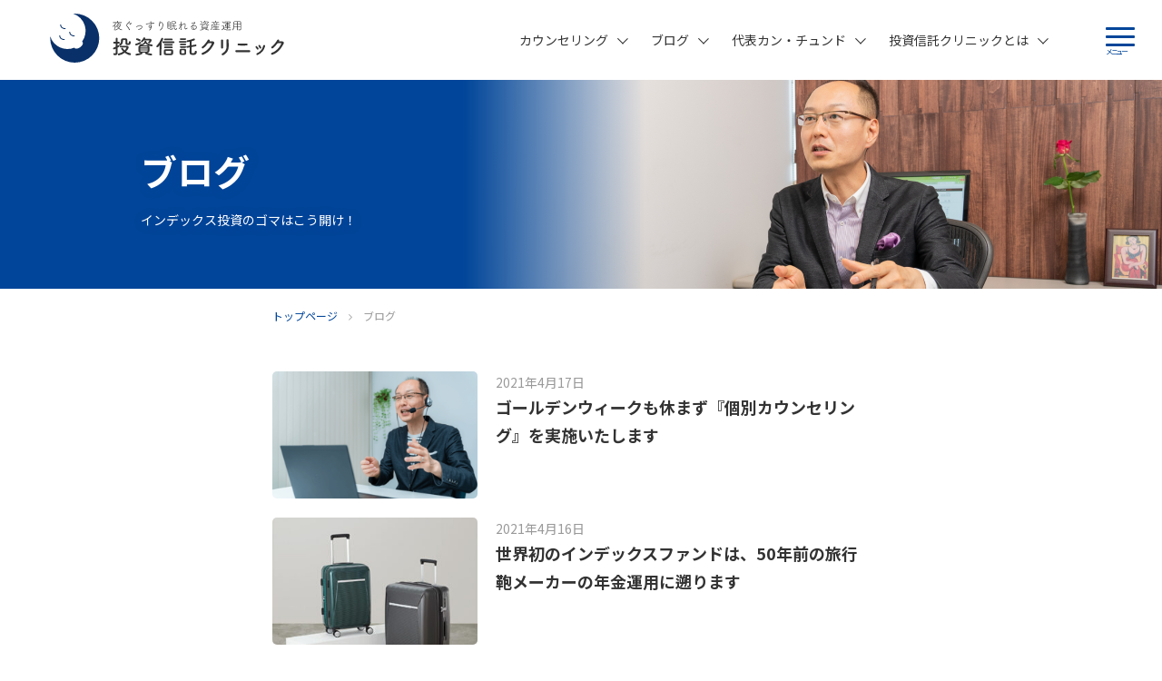

--- FILE ---
content_type: text/html; charset=UTF-8
request_url: https://toshin-clinic.com/blog/page/154/
body_size: 14622
content:
<!DOCTYPE html>
<html dir="ltr" lang="ja" prefix="og: https://ogp.me/ns#">
<head>
<meta charset="UTF-8">
<meta name=viewport content="width=device-width, initial-scale=1.0">
<meta name="format-detection" content="telephone=no">
<link rel="icon" href="/content/uploads/favicon.ico" type="image/x-icon">
<link rel="apple-touch-icon" href="/content/uploads/apple-touch-icon.png" sizes="180x180">


<title>ブログ | 投資信託クリニック - パート 154</title>

		<!-- All in One SEO 4.9.1.1 - aioseo.com -->
	<meta name="robots" content="noindex, nofollow, max-image-preview:large" />
	<link rel="canonical" href="https://toshin-clinic.com/blog/page/154/" />
	<link rel="prev" href="https://toshin-clinic.com/blog/page/153/" />
	<link rel="next" href="https://toshin-clinic.com/blog/page/155/" />
	<meta name="generator" content="All in One SEO (AIOSEO) 4.9.1.1" />
		<meta property="og:locale" content="ja_JP" />
		<meta property="og:site_name" content="投資信託クリニック" />
		<meta property="og:type" content="website" />
		<meta property="og:title" content="ブログ | 投資信託クリニック - パート 154" />
		<meta property="og:url" content="https://toshin-clinic.com/blog/page/154/" />
		<meta property="og:image" content="https://toshin-clinic.com/sys/content/uploads/logo_01.svg" />
		<meta property="og:image:secure_url" content="https://toshin-clinic.com/sys/content/uploads/logo_01.svg" />
		<meta property="og:image:width" content="258" />
		<meta property="og:image:height" content="54" />
		<meta name="twitter:card" content="summary" />
		<meta name="twitter:title" content="ブログ | 投資信託クリニック - パート 154" />
		<meta name="twitter:image" content="https://toshin-clinic.com/sys/content/uploads/logo_01.svg" />
		<!-- All in One SEO -->


<!-- Google Tag Manager for WordPress by gtm4wp.com -->
<script data-cfasync="false" data-pagespeed-no-defer>
	var gtm4wp_datalayer_name = "dataLayer";
	var dataLayer = dataLayer || [];
</script>
<!-- End Google Tag Manager for WordPress by gtm4wp.com --><link rel="alternate" hreflang="ja" href="https://toshin-clinic.com" /><link rel="alternate" type="application/rss+xml" title="投資信託クリニック &raquo; フィード" href="https://toshin-clinic.com/feed/" />
<link rel='stylesheet' id='wp-block-library-css' href='https://toshin-clinic.com/sys/wp-includes/css/dist/block-library/style.min.css?ver=6.4.7' media='all' />
<link rel='stylesheet' id='aioseo/css/src/vue/standalone/blocks/table-of-contents/global.scss-css' href='/content/plugins/all-in-one-seo-pack/dist/Lite/assets/css/table-of-contents/global.e90f6d47.css?ver=4.9.1.1' media='all' />
<style id='safe-svg-svg-icon-style-inline-css'>
.safe-svg-cover{text-align:center}.safe-svg-cover .safe-svg-inside{display:inline-block;max-width:100%}.safe-svg-cover svg{height:100%;max-height:100%;max-width:100%;width:100%}

</style>
<style id='classic-theme-styles-inline-css'>
/*! This file is auto-generated */
.wp-block-button__link{color:#fff;background-color:#32373c;border-radius:9999px;box-shadow:none;text-decoration:none;padding:calc(.667em + 2px) calc(1.333em + 2px);font-size:1.125em}.wp-block-file__button{background:#32373c;color:#fff;text-decoration:none}
</style>
<style id='global-styles-inline-css'>
body{--wp--preset--color--black: #000000;--wp--preset--color--cyan-bluish-gray: #abb8c3;--wp--preset--color--white: #ffffff;--wp--preset--color--pale-pink: #f78da7;--wp--preset--color--vivid-red: #cf2e2e;--wp--preset--color--luminous-vivid-orange: #ff6900;--wp--preset--color--luminous-vivid-amber: #fcb900;--wp--preset--color--light-green-cyan: #7bdcb5;--wp--preset--color--vivid-green-cyan: #00d084;--wp--preset--color--pale-cyan-blue: #8ed1fc;--wp--preset--color--vivid-cyan-blue: #0693e3;--wp--preset--color--vivid-purple: #9b51e0;--wp--preset--gradient--vivid-cyan-blue-to-vivid-purple: linear-gradient(135deg,rgba(6,147,227,1) 0%,rgb(155,81,224) 100%);--wp--preset--gradient--light-green-cyan-to-vivid-green-cyan: linear-gradient(135deg,rgb(122,220,180) 0%,rgb(0,208,130) 100%);--wp--preset--gradient--luminous-vivid-amber-to-luminous-vivid-orange: linear-gradient(135deg,rgba(252,185,0,1) 0%,rgba(255,105,0,1) 100%);--wp--preset--gradient--luminous-vivid-orange-to-vivid-red: linear-gradient(135deg,rgba(255,105,0,1) 0%,rgb(207,46,46) 100%);--wp--preset--gradient--very-light-gray-to-cyan-bluish-gray: linear-gradient(135deg,rgb(238,238,238) 0%,rgb(169,184,195) 100%);--wp--preset--gradient--cool-to-warm-spectrum: linear-gradient(135deg,rgb(74,234,220) 0%,rgb(151,120,209) 20%,rgb(207,42,186) 40%,rgb(238,44,130) 60%,rgb(251,105,98) 80%,rgb(254,248,76) 100%);--wp--preset--gradient--blush-light-purple: linear-gradient(135deg,rgb(255,206,236) 0%,rgb(152,150,240) 100%);--wp--preset--gradient--blush-bordeaux: linear-gradient(135deg,rgb(254,205,165) 0%,rgb(254,45,45) 50%,rgb(107,0,62) 100%);--wp--preset--gradient--luminous-dusk: linear-gradient(135deg,rgb(255,203,112) 0%,rgb(199,81,192) 50%,rgb(65,88,208) 100%);--wp--preset--gradient--pale-ocean: linear-gradient(135deg,rgb(255,245,203) 0%,rgb(182,227,212) 50%,rgb(51,167,181) 100%);--wp--preset--gradient--electric-grass: linear-gradient(135deg,rgb(202,248,128) 0%,rgb(113,206,126) 100%);--wp--preset--gradient--midnight: linear-gradient(135deg,rgb(2,3,129) 0%,rgb(40,116,252) 100%);--wp--preset--font-size--small: 13px;--wp--preset--font-size--medium: 20px;--wp--preset--font-size--large: 36px;--wp--preset--font-size--x-large: 42px;--wp--preset--spacing--20: 0.44rem;--wp--preset--spacing--30: 0.67rem;--wp--preset--spacing--40: 1rem;--wp--preset--spacing--50: 1.5rem;--wp--preset--spacing--60: 2.25rem;--wp--preset--spacing--70: 3.38rem;--wp--preset--spacing--80: 5.06rem;--wp--preset--shadow--natural: 6px 6px 9px rgba(0, 0, 0, 0.2);--wp--preset--shadow--deep: 12px 12px 50px rgba(0, 0, 0, 0.4);--wp--preset--shadow--sharp: 6px 6px 0px rgba(0, 0, 0, 0.2);--wp--preset--shadow--outlined: 6px 6px 0px -3px rgba(255, 255, 255, 1), 6px 6px rgba(0, 0, 0, 1);--wp--preset--shadow--crisp: 6px 6px 0px rgba(0, 0, 0, 1);}:where(.is-layout-flex){gap: 0.5em;}:where(.is-layout-grid){gap: 0.5em;}body .is-layout-flow > .alignleft{float: left;margin-inline-start: 0;margin-inline-end: 2em;}body .is-layout-flow > .alignright{float: right;margin-inline-start: 2em;margin-inline-end: 0;}body .is-layout-flow > .aligncenter{margin-left: auto !important;margin-right: auto !important;}body .is-layout-constrained > .alignleft{float: left;margin-inline-start: 0;margin-inline-end: 2em;}body .is-layout-constrained > .alignright{float: right;margin-inline-start: 2em;margin-inline-end: 0;}body .is-layout-constrained > .aligncenter{margin-left: auto !important;margin-right: auto !important;}body .is-layout-constrained > :where(:not(.alignleft):not(.alignright):not(.alignfull)){max-width: var(--wp--style--global--content-size);margin-left: auto !important;margin-right: auto !important;}body .is-layout-constrained > .alignwide{max-width: var(--wp--style--global--wide-size);}body .is-layout-flex{display: flex;}body .is-layout-flex{flex-wrap: wrap;align-items: center;}body .is-layout-flex > *{margin: 0;}body .is-layout-grid{display: grid;}body .is-layout-grid > *{margin: 0;}:where(.wp-block-columns.is-layout-flex){gap: 2em;}:where(.wp-block-columns.is-layout-grid){gap: 2em;}:where(.wp-block-post-template.is-layout-flex){gap: 1.25em;}:where(.wp-block-post-template.is-layout-grid){gap: 1.25em;}.has-black-color{color: var(--wp--preset--color--black) !important;}.has-cyan-bluish-gray-color{color: var(--wp--preset--color--cyan-bluish-gray) !important;}.has-white-color{color: var(--wp--preset--color--white) !important;}.has-pale-pink-color{color: var(--wp--preset--color--pale-pink) !important;}.has-vivid-red-color{color: var(--wp--preset--color--vivid-red) !important;}.has-luminous-vivid-orange-color{color: var(--wp--preset--color--luminous-vivid-orange) !important;}.has-luminous-vivid-amber-color{color: var(--wp--preset--color--luminous-vivid-amber) !important;}.has-light-green-cyan-color{color: var(--wp--preset--color--light-green-cyan) !important;}.has-vivid-green-cyan-color{color: var(--wp--preset--color--vivid-green-cyan) !important;}.has-pale-cyan-blue-color{color: var(--wp--preset--color--pale-cyan-blue) !important;}.has-vivid-cyan-blue-color{color: var(--wp--preset--color--vivid-cyan-blue) !important;}.has-vivid-purple-color{color: var(--wp--preset--color--vivid-purple) !important;}.has-black-background-color{background-color: var(--wp--preset--color--black) !important;}.has-cyan-bluish-gray-background-color{background-color: var(--wp--preset--color--cyan-bluish-gray) !important;}.has-white-background-color{background-color: var(--wp--preset--color--white) !important;}.has-pale-pink-background-color{background-color: var(--wp--preset--color--pale-pink) !important;}.has-vivid-red-background-color{background-color: var(--wp--preset--color--vivid-red) !important;}.has-luminous-vivid-orange-background-color{background-color: var(--wp--preset--color--luminous-vivid-orange) !important;}.has-luminous-vivid-amber-background-color{background-color: var(--wp--preset--color--luminous-vivid-amber) !important;}.has-light-green-cyan-background-color{background-color: var(--wp--preset--color--light-green-cyan) !important;}.has-vivid-green-cyan-background-color{background-color: var(--wp--preset--color--vivid-green-cyan) !important;}.has-pale-cyan-blue-background-color{background-color: var(--wp--preset--color--pale-cyan-blue) !important;}.has-vivid-cyan-blue-background-color{background-color: var(--wp--preset--color--vivid-cyan-blue) !important;}.has-vivid-purple-background-color{background-color: var(--wp--preset--color--vivid-purple) !important;}.has-black-border-color{border-color: var(--wp--preset--color--black) !important;}.has-cyan-bluish-gray-border-color{border-color: var(--wp--preset--color--cyan-bluish-gray) !important;}.has-white-border-color{border-color: var(--wp--preset--color--white) !important;}.has-pale-pink-border-color{border-color: var(--wp--preset--color--pale-pink) !important;}.has-vivid-red-border-color{border-color: var(--wp--preset--color--vivid-red) !important;}.has-luminous-vivid-orange-border-color{border-color: var(--wp--preset--color--luminous-vivid-orange) !important;}.has-luminous-vivid-amber-border-color{border-color: var(--wp--preset--color--luminous-vivid-amber) !important;}.has-light-green-cyan-border-color{border-color: var(--wp--preset--color--light-green-cyan) !important;}.has-vivid-green-cyan-border-color{border-color: var(--wp--preset--color--vivid-green-cyan) !important;}.has-pale-cyan-blue-border-color{border-color: var(--wp--preset--color--pale-cyan-blue) !important;}.has-vivid-cyan-blue-border-color{border-color: var(--wp--preset--color--vivid-cyan-blue) !important;}.has-vivid-purple-border-color{border-color: var(--wp--preset--color--vivid-purple) !important;}.has-vivid-cyan-blue-to-vivid-purple-gradient-background{background: var(--wp--preset--gradient--vivid-cyan-blue-to-vivid-purple) !important;}.has-light-green-cyan-to-vivid-green-cyan-gradient-background{background: var(--wp--preset--gradient--light-green-cyan-to-vivid-green-cyan) !important;}.has-luminous-vivid-amber-to-luminous-vivid-orange-gradient-background{background: var(--wp--preset--gradient--luminous-vivid-amber-to-luminous-vivid-orange) !important;}.has-luminous-vivid-orange-to-vivid-red-gradient-background{background: var(--wp--preset--gradient--luminous-vivid-orange-to-vivid-red) !important;}.has-very-light-gray-to-cyan-bluish-gray-gradient-background{background: var(--wp--preset--gradient--very-light-gray-to-cyan-bluish-gray) !important;}.has-cool-to-warm-spectrum-gradient-background{background: var(--wp--preset--gradient--cool-to-warm-spectrum) !important;}.has-blush-light-purple-gradient-background{background: var(--wp--preset--gradient--blush-light-purple) !important;}.has-blush-bordeaux-gradient-background{background: var(--wp--preset--gradient--blush-bordeaux) !important;}.has-luminous-dusk-gradient-background{background: var(--wp--preset--gradient--luminous-dusk) !important;}.has-pale-ocean-gradient-background{background: var(--wp--preset--gradient--pale-ocean) !important;}.has-electric-grass-gradient-background{background: var(--wp--preset--gradient--electric-grass) !important;}.has-midnight-gradient-background{background: var(--wp--preset--gradient--midnight) !important;}.has-small-font-size{font-size: var(--wp--preset--font-size--small) !important;}.has-medium-font-size{font-size: var(--wp--preset--font-size--medium) !important;}.has-large-font-size{font-size: var(--wp--preset--font-size--large) !important;}.has-x-large-font-size{font-size: var(--wp--preset--font-size--x-large) !important;}
.wp-block-navigation a:where(:not(.wp-element-button)){color: inherit;}
:where(.wp-block-post-template.is-layout-flex){gap: 1.25em;}:where(.wp-block-post-template.is-layout-grid){gap: 1.25em;}
:where(.wp-block-columns.is-layout-flex){gap: 2em;}:where(.wp-block-columns.is-layout-grid){gap: 2em;}
.wp-block-pullquote{font-size: 1.5em;line-height: 1.6;}
</style>
<link rel='stylesheet' id='contact-form-7-css' href='/content/plugins/contact-form-7/includes/css/styles.css?ver=5.9.8' media='all' />
<link rel='stylesheet' id='addtoany-css' href='/content/plugins/add-to-any/addtoany.min.css?ver=1.16' media='all' />
<link rel='stylesheet' id='foundation-style-css' href='/content/themes/sinyo/css/foundation.min.css?ver=6.5.1' media='' />
<link rel='stylesheet' id='font-awesome-css' href='/content/themes/sinyo/css/font-awesome.min.css?ver=4.7.0' media='all' />
<link rel='stylesheet' id='sinyo-fp-parent-style-css' href='/content/themes/sinyo/style.css?ver=1.0.4' media='all' />
<link rel='stylesheet' id='sinyo-fp-base-style-css' href='/content/themes/sinyo/css/base.css?ver=6.4.7' media='all' />
<link rel='stylesheet' id='sinyo-fp-module-style-css' href='/content/themes/sinyo/css/module.css?ver=6.4.7' media='all' />
<link rel='stylesheet' id='google-webfont-notosansjapanese-css' href='https://fonts.googleapis.com/css?family=Noto+Sans+JP%3A400%2C500%2C700&#038;display=swap&#038;subset=japanese&#038;ver=6.4.7' media='all' />
<link rel='stylesheet' id='sinyo-fp-blog-style-css' href='/content/themes/sinyo/css/blog.css?ver=1.0.4' media='all' />
<script id="addtoany-core-js-before">
/* <![CDATA[ */
window.a2a_config=window.a2a_config||{};a2a_config.callbacks=[];a2a_config.overlays=[];a2a_config.templates={};a2a_localize = {
	Share: "共有",
	Save: "ブックマーク",
	Subscribe: "購読",
	Email: "メール",
	Bookmark: "ブックマーク",
	ShowAll: "すべて表示する",
	ShowLess: "小さく表示する",
	FindServices: "サービスを探す",
	FindAnyServiceToAddTo: "追加するサービスを今すぐ探す",
	PoweredBy: "Powered by",
	ShareViaEmail: "メールでシェアする",
	SubscribeViaEmail: "メールで購読する",
	BookmarkInYourBrowser: "ブラウザにブックマーク",
	BookmarkInstructions: "このページをブックマークするには、 Ctrl+D または \u2318+D を押下。",
	AddToYourFavorites: "お気に入りに追加",
	SendFromWebOrProgram: "任意のメールアドレスまたはメールプログラムから送信",
	EmailProgram: "メールプログラム",
	More: "詳細&#8230;",
	ThanksForSharing: "共有ありがとうございます !",
	ThanksForFollowing: "フォローありがとうございます !"
};
/* ]]> */
</script>
<script defer src="https://static.addtoany.com/menu/page.js" id="addtoany-core-js"></script>
<script src="/content/themes/sinyo/js/jquery.js?ver=3.2.1" id="jquery-js"></script>
<script defer src="/content/plugins/add-to-any/addtoany.min.js?ver=1.1" id="addtoany-jquery-js"></script>
<script src="/content/themes/sinyo/js/what-input.js?ver=5.1.3" id="what-input-js-js"></script>
<script src="/content/themes/sinyo/js/foundation.min.js?ver=6.5.1" id="foundation-js-js"></script>
<script src="/content/themes/sinyo/js/scripts.js?ver=1.0.4" id="sinyo-fp-js-js"></script>

<!-- Google Tag Manager for WordPress by gtm4wp.com -->
<!-- GTM Container placement set to footer -->
<script data-cfasync="false" data-pagespeed-no-defer>
	var dataLayer_content = {"pagePostType":"blog"};
	dataLayer.push( dataLayer_content );
</script>
<script data-cfasync="false" data-pagespeed-no-defer>
(function(w,d,s,l,i){w[l]=w[l]||[];w[l].push({'gtm.start':
new Date().getTime(),event:'gtm.js'});var f=d.getElementsByTagName(s)[0],
j=d.createElement(s),dl=l!='dataLayer'?'&l='+l:'';j.async=true;j.src=
'//www.googletagmanager.com/gtm.js?id='+i+dl;f.parentNode.insertBefore(j,f);
})(window,document,'script','dataLayer','GTM-TDVCS85');
</script>
<!-- End Google Tag Manager for WordPress by gtm4wp.com --><link rel="alternate" type="application/rss+xml" title="投資信託クリニック &raquo; ブログ" href="https://toshin-clinic.com/feed/blog/" />
</head>
<body id="top" class="archive paged post-type-archive post-type-archive-blog paged-154 post-type-paged-154">

<header>
	<div class="row clearfix">
	<div class="large-4 medium-4 small-12 columns logo">
	<span class="header-logo"><a href="https://toshin-clinic.com"><img src="/content/uploads/logo_01.svg" alt="投資信託クリニック"></a></span>
	</div>
	<div class="large-8 medium-8 small-12 columns menu">
	<div class="menuButton">
		<a class="menu-trigger" href="#tab-menusp">
		<span class="menu-bar"></span>
		<span class="menu-bar"></span>
		<span class="menu-bar"></span>
		<span class="menu-label">メニュー</span>
		</a>
	</div>
	<nav class="nav-global">
	<ul class="nav-global-list pc">
	<li><a href="https://toshin-clinic.com/counseling/" class="menu0">カウンセリング</a><a class="arrow" href="#tab-sub"><svg version="1.1"  xmlns="http://www.w3.org/2000/svg" xmlns:xlink="http://www.w3.org/1999/xlink" x="0" y="0" width="12" height="8" viewBox="0 0 12 8" xml:space="preserve"><rect x="-0.9" y="2.8" transform="matrix(0.7072 0.707 -0.707 0.7072 3.3306 -1.38)" width="8.4" height="1"/><rect x="4.3" y="2.8" transform="matrix(-0.7072 0.707 -0.707 -0.7072 16.8889 -0.3332)" width="8.4" height="1"/></svg></a>
		<ul class="sub-menu"><li class="menu-top"><a href="https://toshin-clinic.com/counseling/">カウンセリング TOP<span class="arrow-side"><svg version="1.1" xmlns="http://www.w3.org/2000/svg" xmlns:xlink="http://www.w3.org/1999/xlink" x="0"  y="0" width="7" height="12" viewBox="0 0 7 12" xml:space="preserve"><rect x="-0.877" y="8.062" transform="matrix(-0.707 0.7072 -0.7072 -0.707 11.7277 12.2657)" width="8.4" height="1"/><rect x="-0.845" y="2.823" transform="matrix(-0.7071 -0.7071 0.7071 -0.7071 3.3768 8.0453)" width="8.399" height="1"/></svg></span></a></li><li><a href="https://toshin-clinic.com/counseling/top-example/">相談事例トップ７<span class="arrow-side"><svg version="1.1" xmlns="http://www.w3.org/2000/svg" xmlns:xlink="http://www.w3.org/1999/xlink" x="0"  y="0" width="7" height="12" viewBox="0 0 7 12" xml:space="preserve"><rect x="-0.877" y="8.062" transform="matrix(-0.707 0.7072 -0.7072 -0.707 11.7277 12.2657)" width="8.4" height="1"/><rect x="-0.845" y="2.823" transform="matrix(-0.7071 -0.7071 0.7071 -0.7071 3.3768 8.0453)" width="8.399" height="1"/></svg></span></a></li></ul></li>
	<li><a href="https://toshin-clinic.com/blog/" class="menu0">ブログ</a><a class="arrow" href="#tab-sub"><svg version="1.1"  xmlns="http://www.w3.org/2000/svg" xmlns:xlink="http://www.w3.org/1999/xlink" x="0" y="0" width="12" height="8" viewBox="0 0 12 8" xml:space="preserve"><rect x="-0.9" y="2.8" transform="matrix(0.7072 0.707 -0.707 0.7072 3.3306 -1.38)" width="8.4" height="1"/><rect x="4.3" y="2.8" transform="matrix(-0.7072 0.707 -0.707 -0.7072 16.8889 -0.3332)" width="8.4" height="1"/></svg></a>
		<ul class="sub-menu"><li class="menu-top"><a href="https://toshin-clinic.com/blog/">ブログ TOP<span class="arrow-side"><svg version="1.1" xmlns="http://www.w3.org/2000/svg" xmlns:xlink="http://www.w3.org/1999/xlink" x="0"  y="0" width="7" height="12" viewBox="0 0 7 12" xml:space="preserve"><rect x="-0.877" y="8.062" transform="matrix(-0.707 0.7072 -0.7072 -0.707 11.7277 12.2657)" width="8.4" height="1"/><rect x="-0.845" y="2.823" transform="matrix(-0.7071 -0.7071 0.7071 -0.7071 3.3768 8.0453)" width="8.399" height="1"/></svg></span></a></li><li><a href="/blog/index-investment/">インデックス投資全般<span class="arrow-side"><svg version="1.1" xmlns="http://www.w3.org/2000/svg" xmlns:xlink="http://www.w3.org/1999/xlink" x="0"  y="0" width="7" height="12" viewBox="0 0 7 12" xml:space="preserve"><rect x="-0.877" y="8.062" transform="matrix(-0.707 0.7072 -0.7072 -0.707 11.7277 12.2657)" width="8.4" height="1"/><rect x="-0.845" y="2.823" transform="matrix(-0.7071 -0.7071 0.7071 -0.7071 3.3768 8.0453)" width="8.399" height="1"/></svg></span></a></li><li><a href="/blog/tsumitate-nisa/">NISA活用法<span class="arrow-side"><svg version="1.1" xmlns="http://www.w3.org/2000/svg" xmlns:xlink="http://www.w3.org/1999/xlink" x="0"  y="0" width="7" height="12" viewBox="0 0 7 12" xml:space="preserve"><rect x="-0.877" y="8.062" transform="matrix(-0.707 0.7072 -0.7072 -0.707 11.7277 12.2657)" width="8.4" height="1"/><rect x="-0.845" y="2.823" transform="matrix(-0.7071 -0.7071 0.7071 -0.7071 3.3768 8.0453)" width="8.399" height="1"/></svg></span></a></li><li><a href="/blog/100年ライフプラン/">100年ライフプラン<span class="arrow-side"><svg version="1.1" xmlns="http://www.w3.org/2000/svg" xmlns:xlink="http://www.w3.org/1999/xlink" x="0"  y="0" width="7" height="12" viewBox="0 0 7 12" xml:space="preserve"><rect x="-0.877" y="8.062" transform="matrix(-0.707 0.7072 -0.7072 -0.707 11.7277 12.2657)" width="8.4" height="1"/><rect x="-0.845" y="2.823" transform="matrix(-0.7071 -0.7071 0.7071 -0.7071 3.3768 8.0453)" width="8.399" height="1"/></svg></span></a></li></ul></li>
	<li><a href="https://toshin-clinic.com/profile/" class="menu0">代表カン・チュンド</a><a class="arrow" href="#tab-sub"><svg version="1.1"  xmlns="http://www.w3.org/2000/svg" xmlns:xlink="http://www.w3.org/1999/xlink" x="0" y="0" width="12" height="8" viewBox="0 0 12 8" xml:space="preserve"><rect x="-0.9" y="2.8" transform="matrix(0.7072 0.707 -0.707 0.7072 3.3306 -1.38)" width="8.4" height="1"/><rect x="4.3" y="2.8" transform="matrix(-0.7072 0.707 -0.707 -0.7072 16.8889 -0.3332)" width="8.4" height="1"/></svg></a>
		<ul class="sub-menu"><li class="menu-top"><a href="https://toshin-clinic.com/profile/">代表カン・チュンド TOP<span class="arrow-side"><svg version="1.1" xmlns="http://www.w3.org/2000/svg" xmlns:xlink="http://www.w3.org/1999/xlink" x="0"  y="0" width="7" height="12" viewBox="0 0 7 12" xml:space="preserve"><rect x="-0.877" y="8.062" transform="matrix(-0.707 0.7072 -0.7072 -0.707 11.7277 12.2657)" width="8.4" height="1"/><rect x="-0.845" y="2.823" transform="matrix(-0.7071 -0.7071 0.7071 -0.7071 3.3768 8.0453)" width="8.399" height="1"/></svg></span></a></li><li><a href="https://toshin-clinic.com/profile/publication/">出版物の紹介<span class="arrow-side"><svg version="1.1" xmlns="http://www.w3.org/2000/svg" xmlns:xlink="http://www.w3.org/1999/xlink" x="0"  y="0" width="7" height="12" viewBox="0 0 7 12" xml:space="preserve"><rect x="-0.877" y="8.062" transform="matrix(-0.707 0.7072 -0.7072 -0.707 11.7277 12.2657)" width="8.4" height="1"/><rect x="-0.845" y="2.823" transform="matrix(-0.7071 -0.7071 0.7071 -0.7071 3.3768 8.0453)" width="8.399" height="1"/></svg></span></a></li><li><a href="https://toshin-clinic.com/profile/works/">メディア掲載・講演実績<span class="arrow-side"><svg version="1.1" xmlns="http://www.w3.org/2000/svg" xmlns:xlink="http://www.w3.org/1999/xlink" x="0"  y="0" width="7" height="12" viewBox="0 0 7 12" xml:space="preserve"><rect x="-0.877" y="8.062" transform="matrix(-0.707 0.7072 -0.7072 -0.707 11.7277 12.2657)" width="8.4" height="1"/><rect x="-0.845" y="2.823" transform="matrix(-0.7071 -0.7071 0.7071 -0.7071 3.3768 8.0453)" width="8.399" height="1"/></svg></span></a></li></ul></li>
	<li><a href="https://toshin-clinic.com/about/" class="menu0">投資信託クリニックとは</a><a class="arrow" href="#tab-sub"><svg version="1.1"  xmlns="http://www.w3.org/2000/svg" xmlns:xlink="http://www.w3.org/1999/xlink" x="0" y="0" width="12" height="8" viewBox="0 0 12 8" xml:space="preserve"><rect x="-0.9" y="2.8" transform="matrix(0.7072 0.707 -0.707 0.7072 3.3306 -1.38)" width="8.4" height="1"/><rect x="4.3" y="2.8" transform="matrix(-0.7072 0.707 -0.707 -0.7072 16.8889 -0.3332)" width="8.4" height="1"/></svg></a>
		<ul class="sub-menu"><li class="menu-top"><a href="https://toshin-clinic.com/about/">投資信託クリニックとは TOP<span class="arrow-side"><svg version="1.1" xmlns="http://www.w3.org/2000/svg" xmlns:xlink="http://www.w3.org/1999/xlink" x="0"  y="0" width="7" height="12" viewBox="0 0 7 12" xml:space="preserve"><rect x="-0.877" y="8.062" transform="matrix(-0.707 0.7072 -0.7072 -0.707 11.7277 12.2657)" width="8.4" height="1"/><rect x="-0.845" y="2.823" transform="matrix(-0.7071 -0.7071 0.7071 -0.7071 3.3768 8.0453)" width="8.399" height="1"/></svg></span></a></li><li><a href="https://toshin-clinic.com/about/vision/">理念<span class="arrow-side"><svg version="1.1" xmlns="http://www.w3.org/2000/svg" xmlns:xlink="http://www.w3.org/1999/xlink" x="0"  y="0" width="7" height="12" viewBox="0 0 7 12" xml:space="preserve"><rect x="-0.877" y="8.062" transform="matrix(-0.707 0.7072 -0.7072 -0.707 11.7277 12.2657)" width="8.4" height="1"/><rect x="-0.845" y="2.823" transform="matrix(-0.7071 -0.7071 0.7071 -0.7071 3.3768 8.0453)" width="8.399" height="1"/></svg></span></a></li><li><a href="https://toshin-clinic.com/about/society/">投資の交流会<span class="arrow-side"><svg version="1.1" xmlns="http://www.w3.org/2000/svg" xmlns:xlink="http://www.w3.org/1999/xlink" x="0"  y="0" width="7" height="12" viewBox="0 0 7 12" xml:space="preserve"><rect x="-0.877" y="8.062" transform="matrix(-0.707 0.7072 -0.7072 -0.707 11.7277 12.2657)" width="8.4" height="1"/><rect x="-0.845" y="2.823" transform="matrix(-0.7071 -0.7071 0.7071 -0.7071 3.3768 8.0453)" width="8.399" height="1"/></svg></span></a></li><li><a href="https://toshin-clinic.com/clinicinfo/">クリニック情報<span class="arrow-side"><svg version="1.1" xmlns="http://www.w3.org/2000/svg" xmlns:xlink="http://www.w3.org/1999/xlink" x="0"  y="0" width="7" height="12" viewBox="0 0 7 12" xml:space="preserve"><rect x="-0.877" y="8.062" transform="matrix(-0.707 0.7072 -0.7072 -0.707 11.7277 12.2657)" width="8.4" height="1"/><rect x="-0.845" y="2.823" transform="matrix(-0.7071 -0.7071 0.7071 -0.7071 3.3768 8.0453)" width="8.399" height="1"/></svg></span></a></li></ul></li>
	</ul>
	</nav>
	</div>
	</div>
	<nav class="nav-global-sp">
	<div class="menuLogo sp">
	<a href="https://toshin-clinic.com"><img src="/content/uploads/logo_01.svg" alt="投資信託クリニック"></a>	<!-- <a href="https://toshin-clinic.com"><img src="/content/uploads/logo_01.svg" alt="投資信託クリニック"></a> -->
	</div>
	<ul class="nav-global-sp-list sp">
	<li class="blue"><a class="plus" href="#tab-sub"><svg version="1.1"  xmlns="http://www.w3.org/2000/svg" xmlns:xlink="http://www.w3.org/1999/xlink" x="0" y="0" width="20" height="20" viewBox="0 0 20 20" xml:space="preserve"><rect class="barY" x="8.8" width="2.4" height="20"/><rect class="barX" y="8.8" width="20" height="2.4"/></svg></a><a href="https://toshin-clinic.com/counseling/" class="menu0">カウンセリング</a>
		<ul class="sub-menu"><li class="menu-top"><a href="https://toshin-clinic.com/counseling/">カウンセリング TOP<span class="arrow-side"><svg version="1.1" xmlns="http://www.w3.org/2000/svg" xmlns:xlink="http://www.w3.org/1999/xlink" x="0"  y="0" width="7" height="12" viewBox="0 0 7 12" xml:space="preserve"><rect x="-0.877" y="8.062" transform="matrix(-0.707 0.7072 -0.7072 -0.707 11.7277 12.2657)" width="8.4" height="1"/><rect x="-0.845" y="2.823" transform="matrix(-0.7071 -0.7071 0.7071 -0.7071 3.3768 8.0453)" width="8.399" height="1"/></svg></span></a></li><li><a href="https://toshin-clinic.com/counseling/top-example/">相談事例トップ７<span class="arrow-side"><svg version="1.1" xmlns="http://www.w3.org/2000/svg" xmlns:xlink="http://www.w3.org/1999/xlink" x="0"  y="0" width="7" height="12" viewBox="0 0 7 12" xml:space="preserve"><rect x="-0.877" y="8.062" transform="matrix(-0.707 0.7072 -0.7072 -0.707 11.7277 12.2657)" width="8.4" height="1"/><rect x="-0.845" y="2.823" transform="matrix(-0.7071 -0.7071 0.7071 -0.7071 3.3768 8.0453)" width="8.399" height="1"/></svg></span></a></li></ul></li>
	<li class="blue"><a class="plus" href="#tab-sub"><svg version="1.1"  xmlns="http://www.w3.org/2000/svg" xmlns:xlink="http://www.w3.org/1999/xlink" x="0" y="0" width="20" height="20" viewBox="0 0 20 20" xml:space="preserve"><rect class="barY" x="8.8" width="2.4" height="20"/><rect class="barX" y="8.8" width="20" height="2.4"/></svg></a><a href="https://toshin-clinic.com/blog/" class="menu0">ブログ</a>
		<ul class="sub-menu"><li class="menu-top"><a href="https://toshin-clinic.com/blog/">ブログ TOP<span class="arrow-side"><svg version="1.1" xmlns="http://www.w3.org/2000/svg" xmlns:xlink="http://www.w3.org/1999/xlink" x="0"  y="0" width="7" height="12" viewBox="0 0 7 12" xml:space="preserve"><rect x="-0.877" y="8.062" transform="matrix(-0.707 0.7072 -0.7072 -0.707 11.7277 12.2657)" width="8.4" height="1"/><rect x="-0.845" y="2.823" transform="matrix(-0.7071 -0.7071 0.7071 -0.7071 3.3768 8.0453)" width="8.399" height="1"/></svg></span></a></li><li><a href="/blog/index-investment/">インデックス投資全般<span class="arrow-side"><svg version="1.1" xmlns="http://www.w3.org/2000/svg" xmlns:xlink="http://www.w3.org/1999/xlink" x="0"  y="0" width="7" height="12" viewBox="0 0 7 12" xml:space="preserve"><rect x="-0.877" y="8.062" transform="matrix(-0.707 0.7072 -0.7072 -0.707 11.7277 12.2657)" width="8.4" height="1"/><rect x="-0.845" y="2.823" transform="matrix(-0.7071 -0.7071 0.7071 -0.7071 3.3768 8.0453)" width="8.399" height="1"/></svg></span></a></li><li><a href="/blog/tsumitate-nisa/">つみたてNISA<span class="arrow-side"><svg version="1.1" xmlns="http://www.w3.org/2000/svg" xmlns:xlink="http://www.w3.org/1999/xlink" x="0"  y="0" width="7" height="12" viewBox="0 0 7 12" xml:space="preserve"><rect x="-0.877" y="8.062" transform="matrix(-0.707 0.7072 -0.7072 -0.707 11.7277 12.2657)" width="8.4" height="1"/><rect x="-0.845" y="2.823" transform="matrix(-0.7071 -0.7071 0.7071 -0.7071 3.3768 8.0453)" width="8.399" height="1"/></svg></span></a></li><li><a href="/blog/100年ライフプラン/">100年ライフプラン<span class="arrow-side"><svg version="1.1" xmlns="http://www.w3.org/2000/svg" xmlns:xlink="http://www.w3.org/1999/xlink" x="0"  y="0" width="7" height="12" viewBox="0 0 7 12" xml:space="preserve"><rect x="-0.877" y="8.062" transform="matrix(-0.707 0.7072 -0.7072 -0.707 11.7277 12.2657)" width="8.4" height="1"/><rect x="-0.845" y="2.823" transform="matrix(-0.7071 -0.7071 0.7071 -0.7071 3.3768 8.0453)" width="8.399" height="1"/></svg></span></a></li></ul></li>
	<li class="blue"><a class="plus" href="#tab-sub"><svg version="1.1"  xmlns="http://www.w3.org/2000/svg" xmlns:xlink="http://www.w3.org/1999/xlink" x="0" y="0" width="20" height="20" viewBox="0 0 20 20" xml:space="preserve"><rect class="barY" x="8.8" width="2.4" height="20"/><rect class="barX" y="8.8" width="20" height="2.4"/></svg></a><a href="https://toshin-clinic.com/profile/" class="menu0">代表カン・チュンド</a>
		<ul class="sub-menu"><li class="menu-top"><a href="https://toshin-clinic.com/profile/">代表カン・チュンド TOP<span class="arrow-side"><svg version="1.1" xmlns="http://www.w3.org/2000/svg" xmlns:xlink="http://www.w3.org/1999/xlink" x="0"  y="0" width="7" height="12" viewBox="0 0 7 12" xml:space="preserve"><rect x="-0.877" y="8.062" transform="matrix(-0.707 0.7072 -0.7072 -0.707 11.7277 12.2657)" width="8.4" height="1"/><rect x="-0.845" y="2.823" transform="matrix(-0.7071 -0.7071 0.7071 -0.7071 3.3768 8.0453)" width="8.399" height="1"/></svg></span></a></li><li><a href="https://toshin-clinic.com/profile/works/">メディア掲載・講演実績<span class="arrow-side"><svg version="1.1" xmlns="http://www.w3.org/2000/svg" xmlns:xlink="http://www.w3.org/1999/xlink" x="0"  y="0" width="7" height="12" viewBox="0 0 7 12" xml:space="preserve"><rect x="-0.877" y="8.062" transform="matrix(-0.707 0.7072 -0.7072 -0.707 11.7277 12.2657)" width="8.4" height="1"/><rect x="-0.845" y="2.823" transform="matrix(-0.7071 -0.7071 0.7071 -0.7071 3.3768 8.0453)" width="8.399" height="1"/></svg></span></a></li></ul></li>
	<li class="blue"><a class="plus" href="#tab-sub"><svg version="1.1"  xmlns="http://www.w3.org/2000/svg" xmlns:xlink="http://www.w3.org/1999/xlink" x="0" y="0" width="20" height="20" viewBox="0 0 20 20" xml:space="preserve"><rect class="barY" x="8.8" width="2.4" height="20"/><rect class="barX" y="8.8" width="20" height="2.4"/></svg></a><a href="https://toshin-clinic.com/about/" class="menu0">投資信託クリニックとは</a>
		<ul class="sub-menu"><li class="menu-top"><a href="https://toshin-clinic.com/about/">投資信託クリニックとは TOP<span class="arrow-side"><svg version="1.1" xmlns="http://www.w3.org/2000/svg" xmlns:xlink="http://www.w3.org/1999/xlink" x="0"  y="0" width="7" height="12" viewBox="0 0 7 12" xml:space="preserve"><rect x="-0.877" y="8.062" transform="matrix(-0.707 0.7072 -0.7072 -0.707 11.7277 12.2657)" width="8.4" height="1"/><rect x="-0.845" y="2.823" transform="matrix(-0.7071 -0.7071 0.7071 -0.7071 3.3768 8.0453)" width="8.399" height="1"/></svg></span></a></li><li><a href="https://toshin-clinic.com/about/vision/">理念<span class="arrow-side"><svg version="1.1" xmlns="http://www.w3.org/2000/svg" xmlns:xlink="http://www.w3.org/1999/xlink" x="0"  y="0" width="7" height="12" viewBox="0 0 7 12" xml:space="preserve"><rect x="-0.877" y="8.062" transform="matrix(-0.707 0.7072 -0.7072 -0.707 11.7277 12.2657)" width="8.4" height="1"/><rect x="-0.845" y="2.823" transform="matrix(-0.7071 -0.7071 0.7071 -0.7071 3.3768 8.0453)" width="8.399" height="1"/></svg></span></a></li><li><a href="https://toshin-clinic.com/about/society/">投資の交流会<span class="arrow-side"><svg version="1.1" xmlns="http://www.w3.org/2000/svg" xmlns:xlink="http://www.w3.org/1999/xlink" x="0"  y="0" width="7" height="12" viewBox="0 0 7 12" xml:space="preserve"><rect x="-0.877" y="8.062" transform="matrix(-0.707 0.7072 -0.7072 -0.707 11.7277 12.2657)" width="8.4" height="1"/><rect x="-0.845" y="2.823" transform="matrix(-0.7071 -0.7071 0.7071 -0.7071 3.3768 8.0453)" width="8.399" height="1"/></svg></span></a></li></ul></li>
	<li><span class="arrow-side"><svg version="1.1" xmlns="http://www.w3.org/2000/svg" xmlns:xlink="http://www.w3.org/1999/xlink" x="0"  y="0" width="7" height="12" viewBox="0 0 7 12" xml:space="preserve"><rect x="-0.877" y="8.062" transform="matrix(-0.707 0.7072 -0.7072 -0.707 11.7277 12.2657)" width="8.4" height="1"/><rect x="-0.845" y="2.823" transform="matrix(-0.7071 -0.7071 0.7071 -0.7071 3.3768 8.0453)" width="8.399" height="1"/></svg></span><a href="https://toshin-clinic.com/whats-index-investment/" class="menu0">インデックス投資の特徴</a></li>
	<li><span class="arrow-side"><svg version="1.1" xmlns="http://www.w3.org/2000/svg" xmlns:xlink="http://www.w3.org/1999/xlink" x="0"  y="0" width="7" height="12" viewBox="0 0 7 12" xml:space="preserve"><rect x="-0.877" y="8.062" transform="matrix(-0.707 0.7072 -0.7072 -0.707 11.7277 12.2657)" width="8.4" height="1"/><rect x="-0.845" y="2.823" transform="matrix(-0.7071 -0.7071 0.7071 -0.7071 3.3768 8.0453)" width="8.399" height="1"/></svg></span><a href="https://toshin-clinic.com/faq/" class="menu0">よくあるご質問</a></li>
	<li><span class="arrow-side"><svg version="1.1" xmlns="http://www.w3.org/2000/svg" xmlns:xlink="http://www.w3.org/1999/xlink" x="0"  y="0" width="7" height="12" viewBox="0 0 7 12" xml:space="preserve"><rect x="-0.877" y="8.062" transform="matrix(-0.707 0.7072 -0.7072 -0.707 11.7277 12.2657)" width="8.4" height="1"/><rect x="-0.845" y="2.823" transform="matrix(-0.7071 -0.7071 0.7071 -0.7071 3.3768 8.0453)" width="8.399" height="1"/></svg></span><a href="https://toshin-clinic.com/contact/" class="menu0">お問い合わせ</a></li>

	</ul>
<div class="menuSns sp">
<ul class="sns">
<li><a href="https://note.com/kang" target="_blank" rel="noopener"><svg xmlns="http://www.w3.org/2000/svg" width="20" height="19.7847" viewBox="0 0 31 30.666360554036146"><title>note</title><path d="M.000004423734026.193523076585734C5.970779054136074.193523076585734,14.147797718947913-.109436291521888,20.018551741734882.042768884777615c7.876956841945685.201489987860441,10.836978470993927,3.632619295754012,10.936994654877708,12.108248798935165.100020607618717,4.792276623235011,0,18.515342870323366,0,18.515342870323366h-8.522016769500624c0-12.00677720683052.050735796055051-13.988339832072597,0-17.771715531504015-.100020607618717-3.329659927654575-1.050937448524564-4.916937424774915-3.60942566259564-5.219896792880718-2.709244617749391-.302959368104894-10.302087195017521-.050735796051413-10.302087195017521-.050735796051413v23.042348120436145H0V.193523076585734h.000004423734026Z" style="fill:#fff;"/></svg></a></li>
<li><a href="https://x.com/4649kang/" target="_blank" rel="noopener"><svg width="19" height="19.428" viewBox="0 0 1200 1227" fill="none" xmlns="http://www.w3.org/2000/svg"><title>X</title><path d="M714.163 519.284L1160.89 0H1055.03L667.137 450.887L357.328 0H0L468.492 681.821L0 1226.37H105.866L515.491 750.218L842.672 1226.37H1200L714.137 519.284H714.163ZM569.165 687.828L521.697 619.934L144.011 79.6944H306.615L611.412 515.685L658.88 583.579L1055.08 1150.3H892.476L569.165 687.854V687.828Z" fill="white"/>
</svg></a></li>
<li><a href="https://www.youtube.com/@12345kang/streams" target="_blank" rel="noopener"><svg version="1.1" xmlns="http://www.w3.org/2000/svg" xmlns:xlink="http://www.w3.org/1999/xlink" x="0" y="0" width="30" height="22" viewbox="0 0 30 22" xml:space="preserve"><title>YouTube</title><path style="fill: #ff0000;" d="M29.3,3.4C28.9,2,28,1.1,26.7,0.7C24.4,0,15,0,15,0S5.6,0,3.3,0.7C2,1.1,1,2,0.7,3.4 C0,5.7,0,10.6,0,10.6s0,4.9,0.7,7.2c0.4,1.4,1.4,2.3,2.6,2.7C5.6,21.3,15,21.3,15,21.3s9.4,0,11.7-0.7c1.2-0.4,2.3-1.4,2.6-2.7 c0.7-2.3,0.7-7.2,0.7-7.2S30,5.7,29.3,3.4z"></path><polygon style="fill: #FFFFFF;" points="12,15.1 19.8,10.6 12,6.1 "></polygon></svg></a></li>
</ul>
</div>

<div class="nav-global-pc-list">
<ul>
<li><strong><a href="/counseling/">カウンセリング</a></strong>
<ul>
<li><a href="/counseling/top-example/">相談事例トップ７</a></li>
</ul>
</li>
<li><strong><a href="/blog/">ブログ</a></strong>
<ul>
<li><a href="/blog/index-investment/">インデックス投資全般</a></li>
<li><a href="/blog/tsumitate-nisa/">NISA活用法</a></li>
<li><a href="/blog/100年ライフプラン/">100年ライフプラン</a></li>
</ul>
</li>
<li><strong><a href="/profile/">代表カン・チュンド</a></strong>
<ul>
<li><a href="/profile/publication/">出版物の紹介</a></li>
<li><a href="/profile/works/">メディア掲載・講演実績</a></li>
</ul>
</li>
<li><strong><a href="/about/">投資信託クリニックとは</a></strong>
<ul>
<li><a href="/about/vision/">理念</a></li>
<li><a href="/about/society/">投資の交流会</a></li>
</ul>
</li>
<li><strong><a href="/feed/blog/">ブログRSS</a></strong>
<ul>
<li><strong><a href="/whats-index-investment/">インデックス投資の特徴</a></strong></li>
<li><strong><a href="/faq/">よくあるご質問</a></strong></li>
<li><strong><a href="/contact/">お問い合わせ</a></strong></li>
<li><strong><a href="/clinicinfo/">クリニック情報</a></strong></li>
</ul>
</li>

<li class="snsArea">
<ul class="sns">
<li><a href="https://note.com/kang" target="_blank" rel="noopener"><svg xmlns="http://www.w3.org/2000/svg" width="20" height="19.7847" viewBox="0 0 31 30.666360554036146"><title>note</title><path d="M.000004423734026.193523076585734C5.970779054136074.193523076585734,14.147797718947913-.109436291521888,20.018551741734882.042768884777615c7.876956841945685.201489987860441,10.836978470993927,3.632619295754012,10.936994654877708,12.108248798935165.100020607618717,4.792276623235011,0,18.515342870323366,0,18.515342870323366h-8.522016769500624c0-12.00677720683052.050735796055051-13.988339832072597,0-17.771715531504015-.100020607618717-3.329659927654575-1.050937448524564-4.916937424774915-3.60942566259564-5.219896792880718-2.709244617749391-.302959368104894-10.302087195017521-.050735796051413-10.302087195017521-.050735796051413v23.042348120436145H0V.193523076585734h.000004423734026Z" style="fill:#fff;"/></svg></a></li>
<li><a href="https://x.com/4649kang/" target="_blank" rel="noopener"><svg width="19" height="19.428" viewBox="0 0 1200 1227" fill="none" xmlns="http://www.w3.org/2000/svg"><title>X</title><path d="M714.163 519.284L1160.89 0H1055.03L667.137 450.887L357.328 0H0L468.492 681.821L0 1226.37H105.866L515.491 750.218L842.672 1226.37H1200L714.137 519.284H714.163ZM569.165 687.828L521.697 619.934L144.011 79.6944H306.615L611.412 515.685L658.88 583.579L1055.08 1150.3H892.476L569.165 687.854V687.828Z" fill="white"/>
</svg></a></li>
<li><a href="https://www.youtube.com/@12345kang/streams" target="_blank" rel="noopener"><svg version="1.1" xmlns="http://www.w3.org/2000/svg" xmlns:xlink="http://www.w3.org/1999/xlink" x="0" y="0" width="30" height="22" viewbox="0 0 30 22" xml:space="preserve"><title>YouTube</title><path style="fill: #ff0000;" d="M29.3,3.4C28.9,2,28,1.1,26.7,0.7C24.4,0,15,0,15,0S5.6,0,3.3,0.7C2,1.1,1,2,0.7,3.4 C0,5.7,0,10.6,0,10.6s0,4.9,0.7,7.2c0.4,1.4,1.4,2.3,2.6,2.7C5.6,21.3,15,21.3,15,21.3s9.4,0,11.7-0.7c1.2-0.4,2.3-1.4,2.6-2.7 c0.7-2.3,0.7-7.2,0.7-7.2S30,5.7,29.3,3.4z"></path><polygon style="fill: #FFFFFF;" points="12,15.1 19.8,10.6 12,6.1 "></polygon></svg></a></li>
</ul>
</li>
</ul>
</div>

	</nav>
</header>

<!-- archive blog -->

<style>
 	.topImage{
 		background:url('/content/uploads/img_header_05.png') center top;
 		height: 230px;
 	}
 	@media only screen and ( min-width: 1280px) {
	 	.topImage{
	 		background-size:100% auto;
	 	}
 	}

</style>
<div class="topImage">
	<div class="rowm catch">
		<h1>ブログ</h1>
		<p>インデックス投資のゴマはこう開け！</p>
	</div>
</div>


<div class="blog">
<div class="rows">
<ol class="breadcrumbs">
<li><a href="https://toshin-clinic.com/">トップページ</a></li><li>ブログ</li>		</ol>
<script type="application/ld+json">
{"@context":"http:\/\/schema.org","@type":"BreadcrumbList","itemListElement":[{"@type":"ListItem","position":1,"item":{"@id":"https:\/\/toshin-clinic.com\/","name":"\u6295\u8cc7\u4fe1\u8a17\u30af\u30ea\u30cb\u30c3\u30af \u30c8\u30c3\u30d7\u30da\u30fc\u30b8"}},{"@type":"ListItem","position":2,"item":{"@id":"https:\/\/toshin-clinic.com\/blog\/","name":"\u30d6\u30ed\u30b0"}}]}
</script>

<div class="list">
	<div class="large-12 medium-12 small-12 columnsOne">
		<div class="large-4 medium-4 small-5 columns thumbnail"><a href="https://toshin-clinic.com/blog/20210417-9858/">
				<img src="/content/uploads/img_counseling_why_02-300x200.png" alt="ゴールデンウィークも休まず『個別カウンセリング』を実施いたします"  width="300" height="200" class="alignnone size-medium wp-image-6784" />				</a></div>
		<div class="large-8 medium-8 small-7 column main">
			<a href="https://toshin-clinic.com/blog/20210417-9858/">
			<span class="date">2021年4月17日</span>
						<span class="title">ゴールデンウィークも休まず『個別カウンセリング』を実施いたします</span>
			</a>
		</div>
	</div>
	<div class="large-12 medium-12 small-12 columnsOne">
		<div class="large-4 medium-4 small-5 columns thumbnail"><a href="https://toshin-clinic.com/blog/20210416-9845/">
				<img width="300" height="300" src="/content/uploads/193dff4cb9c7ed576e6ae69060484a2e-300x300.jpg" class="attachment-medium size-medium wp-post-image" alt="" decoding="async" loading="lazy" />				</a></div>
		<div class="large-8 medium-8 small-7 column main">
			<a href="https://toshin-clinic.com/blog/20210416-9845/">
			<span class="date">2021年4月16日</span>
						<span class="title">世界初のインデックスファンドは、50年前の旅行鞄メーカーの年金運用に遡ります</span>
			</a>
		</div>
	</div>
	<div class="large-12 medium-12 small-12 columnsOne">
		<div class="large-4 medium-4 small-5 columns thumbnail"><a href="https://toshin-clinic.com/blog/20210415-9826/">
				<img width="300" height="169" src="/content/uploads/b7ee8f57268f4f5c5b685813ae381294-300x169.jpg" class="attachment-medium size-medium wp-post-image" alt="" decoding="async" loading="lazy" />				</a></div>
		<div class="large-8 medium-8 small-7 column main">
			<a href="https://toshin-clinic.com/blog/20210415-9826/">
			<span class="date">2021年4月15日</span>
						<span class="title">MSCIオール・カントリー・ワールド・インデックス（ACWI）は、世界の株式市場の『勢力図』に沿った投資の中身のこと</span>
			</a>
		</div>
	</div>
	<div class="large-12 medium-12 small-12 columnsOne">
		<div class="large-4 medium-4 small-5 columns thumbnail"><a href="https://toshin-clinic.com/blog/20210414-9792/">
				<img src="/content/uploads/ec77ae2add9788f53d8e7c71738e9863.jpg" alt="わたしが『持ち株会』をお勧めしない理由"  width="556" height="360" class="alignnone wp-image-9795 size-full" />				</a></div>
		<div class="large-8 medium-8 small-7 column main">
			<a href="https://toshin-clinic.com/blog/20210414-9792/">
			<span class="date">2021年4月14日</span>
						<span class="title">わたしが『持ち株会』をお勧めしない理由</span>
			</a>
		</div>
	</div>
	<div class="large-12 medium-12 small-12 columnsOne">
		<div class="large-4 medium-4 small-5 columns thumbnail"><a href="https://toshin-clinic.com/blog/20210413-9781/">
				<img src="/content/uploads/facebook-300x199.png" alt="初恋の人と４１年ぶりに会えたなら・・"  width="300" height="199" class="alignnone wp-image-9783 size-medium" />				</a></div>
		<div class="large-8 medium-8 small-7 column main">
			<a href="https://toshin-clinic.com/blog/20210413-9781/">
			<span class="date">2021年4月13日</span>
						<span class="title">初恋の人と４１年ぶりに会えたなら・・</span>
			</a>
		</div>
	</div>
	<div class="large-12 medium-12 small-12 columnsOne">
		<div class="large-4 medium-4 small-5 columns thumbnail"><a href="https://toshin-clinic.com/blog/20210412-9772/">
				<img src="/content/uploads/change-1024x684.jpg" alt="投資信託、ETFの『口数分割』で価格が暴落？"  width="1024" height="684" class="wp-image-6852 size-large" />				</a></div>
		<div class="large-8 medium-8 small-7 column main">
			<a href="https://toshin-clinic.com/blog/20210412-9772/">
			<span class="date">2021年4月12日</span>
						<span class="title">投資信託、ETFの『口数分割』で価格が暴落？</span>
			</a>
		</div>
	</div>
	<div class="large-12 medium-12 small-12 columnsOne">
		<div class="large-4 medium-4 small-5 columns thumbnail"><a href="https://toshin-clinic.com/blog/20210411-9762/">
				<img width="300" height="225" src="/content/uploads/time-work-300x225.jpg" class="attachment-medium size-medium wp-post-image" alt="" decoding="async" loading="lazy" />				</a></div>
		<div class="large-8 medium-8 small-7 column main">
			<a href="https://toshin-clinic.com/blog/20210411-9762/">
			<span class="date">2021年4月11日</span>
						<span class="title">つみたてNISAから『取り崩し』開始？ iDeCo、特定口座はどうする？（小山田さん、36歳の例）</span>
			</a>
		</div>
	</div>
	<div class="large-12 medium-12 small-12 columnsOne">
		<div class="large-4 medium-4 small-5 columns thumbnail"><a href="https://toshin-clinic.com/blog/20210410-9745/">
				<img width="217" height="232" src="/content/uploads/8e545ffae5151bb356d88529952bcb4d.png" class="attachment-medium size-medium wp-post-image" alt="" decoding="async" loading="lazy" />				</a></div>
		<div class="large-8 medium-8 small-7 column main">
			<a href="https://toshin-clinic.com/blog/20210410-9745/">
			<span class="date">2021年4月10日</span>
						<span class="title">「eMAXIS Slim 全世界株式」と「eMAXIS Slim バランス」を混ぜご飯してみよう</span>
			</a>
		</div>
	</div>
	<div class="large-12 medium-12 small-12 columnsOne">
		<div class="large-4 medium-4 small-5 columns thumbnail"><a href="https://toshin-clinic.com/blog/20210409-9727/">
				<img width="300" height="169" src="/content/uploads/us-dollar-bill-300x169.png" class="attachment-medium size-medium wp-post-image" alt="" decoding="async" loading="lazy" />				</a></div>
		<div class="large-8 medium-8 small-7 column main">
			<a href="https://toshin-clinic.com/blog/20210409-9727/">
			<span class="date">2021年4月9日</span>
						<span class="title">お金を用いる → 貯める → 増やす → 育てる → 還す？ その2）</span>
			</a>
		</div>
	</div>
	<div class="large-12 medium-12 small-12 columnsOne">
		<div class="large-4 medium-4 small-5 columns thumbnail"><a href="https://toshin-clinic.com/blog/20210408-9718/">
				<img width="300" height="184" src="/content/uploads/money-fear-300x184.png" class="attachment-medium size-medium wp-post-image" alt="" decoding="async" loading="lazy" />				</a></div>
		<div class="large-8 medium-8 small-7 column main">
			<a href="https://toshin-clinic.com/blog/20210408-9718/">
			<span class="date">2021年4月8日</span>
						<span class="title">お金を用いる → 貯める → 増やす → 育てる → 還す？ その１）</span>
			</a>
		</div>
	</div>
</div>
</div>
</div>

<script type="application/ld+json">
[{"@context":"http:\/\/schema.org","@type":"BlogPosting","mainEntityOfPage":{"@type":"WebPage","@id":"https:\/\/toshin-clinic.com\/blog\/20210417-9858\/"},"headline":"\u30b4\u30fc\u30eb\u30c7\u30f3\u30a6\u30a3\u30fc\u30af\u3082\u4f11\u307e\u305a\u300e\u500b\u5225\u30ab\u30a6\u30f3\u30bb\u30ea\u30f3\u30b0\u300f\u3092\u5b9f\u65bd\u3044\u305f\u3057\u307e\u3059","datePublished":"2021-04-17T17:20:04+09:00","dateModified":"2021-04-19T08:23:17+09:00","description":"\u3053\u3093\u306b\u3061\u306f\u3002 \u6295\u8cc7\u4fe1\u8a17\u30af\u30ea\u30cb\u30c3\u30af\u306e \u30ab\u30f3\u30fb\u30c1\u30e5\u30f3\u30c9 \u3067\u3059\u3002 \u30b3\u30ed\u30ca\u6e26\u306e\u4e2d\u3067 \u81ea\u8eab\u306e\u8cc7\u7523\u904b\u7528\u3092\u771f\u5263\u306b\u6349\u3048\u308b\u4eba\u304c\u5897\u3048\u3066\u3044\u307e\u3059\u3002 \u5f53\u30af\u30ea\u30cb\u30c3\u30af\u3067\u3082 \u300e\u500b\u5225\u30ab\u30a6\u30f3\u30bb\u30ea\u30f3\u30b0\u300f\u306e\u304a\u7533\u8fbc\u307f\u304c\u5897\u52a0\u3057\u3066\u304a\u308a\u3001 \u4eca\u5e74\u306f\u30b4\u30fc\u30eb\u30c7\u30f3\u30a6\u30a3\u30fc\u30af\u671f\u9593 [&hellip;]","image":{"@type":"ImageObject","url":"\/content\/uploads\/img_counseling_why_02-300x200.png","height":"200","width":"300"},"author":{"@type":"Person","name":"\u6295\u8cc7\u4fe1\u8a17\u30af\u30ea\u30cb\u30c3\u30af"},"publisher":{"@type":"Organization","name":"\u6295\u8cc7\u4fe1\u8a17\u30af\u30ea\u30cb\u30c3\u30af","url":"https:\/\/toshin-clinic.com\/about\/","logo":{"@type":"ImageObject","url":"https:\/\/toshin-clinic.com\/content\/uploads\/logo_01.png","height":52,"width":249}}},{"@context":"http:\/\/schema.org","@type":"BlogPosting","mainEntityOfPage":{"@type":"WebPage","@id":"https:\/\/toshin-clinic.com\/blog\/20210416-9845\/"},"headline":"\u4e16\u754c\u521d\u306e\u30a4\u30f3\u30c7\u30c3\u30af\u30b9\u30d5\u30a1\u30f3\u30c9\u306f\u300150\u5e74\u524d\u306e\u65c5\u884c\u9784\u30e1\u30fc\u30ab\u30fc\u306e\u5e74\u91d1\u904b\u7528\u306b\u9061\u308a\u307e\u3059","datePublished":"2021-04-16T16:29:31+09:00","dateModified":"2021-04-19T08:26:35+09:00","description":"\u3053\u3093\u306b\u3061\u306f\u3002 \u6295\u8cc7\u4fe1\u8a17\u30af\u30ea\u30cb\u30c3\u30af\u306e \u30ab\u30f3\u30fb\u30c1\u30e5\u30f3\u30c9 \u3067\u3059\u3002 SMT\u30a4\u30f3\u30c7\u30c3\u30af\u30b9\u30b7\u30ea\u30fc\u30ba \u30b3\u30e9\u30e0 Vol.7 \u300e\u30a4\u30f3\u30c7\u30c3\u30af\u30b9\u904b\u7528\u306e\u6b74\u53f2\u300f\u3092\u8aad\u3080\u3068\u3001 \u4eba\u306b\u6b74\u53f2\u3042\u308a\u3001 \u307e\u305f\u88fd\u54c1\u306b\u6b74\u53f2\u3042\u308a\u3068\u3001\u3057\u307f\u3058\u307f\u611f\u3058\u307e\u3059\u3002 \u4e0a\u8a18\u30b3\u30e9\u30e0\u306e\u4e2d\u3067 [&hellip;]","image":{"@type":"ImageObject","url":"\/content\/uploads\/193dff4cb9c7ed576e6ae69060484a2e.jpg","height":420,"width":420},"author":{"@type":"Person","name":"\u6295\u8cc7\u4fe1\u8a17\u30af\u30ea\u30cb\u30c3\u30af"},"publisher":{"@type":"Organization","name":"\u6295\u8cc7\u4fe1\u8a17\u30af\u30ea\u30cb\u30c3\u30af","url":"https:\/\/toshin-clinic.com\/about\/","logo":{"@type":"ImageObject","url":"https:\/\/toshin-clinic.com\/content\/uploads\/logo_01.png","height":52,"width":249}}},{"@context":"http:\/\/schema.org","@type":"BlogPosting","mainEntityOfPage":{"@type":"WebPage","@id":"https:\/\/toshin-clinic.com\/blog\/20210415-9826\/"},"headline":"MSCI\u30aa\u30fc\u30eb\u30fb\u30ab\u30f3\u30c8\u30ea\u30fc\u30fb\u30ef\u30fc\u30eb\u30c9\u30fb\u30a4\u30f3\u30c7\u30c3\u30af\u30b9\uff08ACWI\uff09\u306f\u3001\u4e16\u754c\u306e\u682a\u5f0f\u5e02\u5834\u306e\u300e\u52e2\u529b\u56f3\u300f\u306b\u6cbf\u3063\u305f\u6295\u8cc7\u306e\u4e2d\u8eab\u306e\u3053\u3068","datePublished":"2021-04-15T18:12:47+09:00","dateModified":"2021-04-16T09:37:20+09:00","description":"\u3053\u3093\u306b\u3061\u306f\u3002 \u6295\u8cc7\u4fe1\u8a17\u30af\u30ea\u30cb\u30c3\u30af\u306e \u30ab\u30f3\u30fb\u30c1\u30e5\u30f3\u30c9 \u3067\u3059\u3002 \u6050\u7e2e\u3067\u3059\u3001 \u4ee5\u4e0b\u3001\u3061\u3087\u3063\u3068\u9577\u3044\u5358\u8a9e\u306b\u306a\u308a\u307e\u3059\u3002 MSCI \u30aa\u30fc\u30eb\u30fb\u30ab\u30f3\u30c8\u30ea\u30fc\u30fb\u30ef\u30fc\u30eb\u30c9\u30fb\u30a4\u30f3\u30c7\u30c3\u30af\u30b9\uff01 \u7565\u3057\u3066\u300cMSCI ACWI\u300d\u3067\u3059w \u5f53\u8a72\u6307\u6570\uff08\u30a4\u30f3\u30c7\u30c3\u30af [&hellip;]","image":{"@type":"ImageObject","url":"\/content\/uploads\/b7ee8f57268f4f5c5b685813ae381294.jpg","height":360,"width":640},"author":{"@type":"Person","name":"\u6295\u8cc7\u4fe1\u8a17\u30af\u30ea\u30cb\u30c3\u30af"},"publisher":{"@type":"Organization","name":"\u6295\u8cc7\u4fe1\u8a17\u30af\u30ea\u30cb\u30c3\u30af","url":"https:\/\/toshin-clinic.com\/about\/","logo":{"@type":"ImageObject","url":"https:\/\/toshin-clinic.com\/content\/uploads\/logo_01.png","height":52,"width":249}}},{"@context":"http:\/\/schema.org","@type":"BlogPosting","mainEntityOfPage":{"@type":"WebPage","@id":"https:\/\/toshin-clinic.com\/blog\/20210414-9792\/"},"headline":"\u308f\u305f\u3057\u304c\u300e\u6301\u3061\u682a\u4f1a\u300f\u3092\u304a\u52e7\u3081\u3057\u306a\u3044\u7406\u7531","datePublished":"2021-04-14T16:50:19+09:00","dateModified":"2021-04-17T11:09:47+09:00","description":"\u3053\u3093\u306b\u3061\u306f\u3002 \u6295\u8cc7\u4fe1\u8a17\u30af\u30ea\u30cb\u30c3\u30af\u306e \u30ab\u30f3\u30fb\u30c1\u30e5\u30f3\u30c9 \u3067\u3059\u3002 \u308f\u305f\u3057\u306f\u8ee2\u8077\u3057\u305f\u7d4c\u9a13\u304c\u3042\u308a\u307e\u3059\u3002 \u300c\u8ee2\u8077\u300d\u3068\u306f\u3001 \u308f\u305f\u3057\u3068\u3044\u3046\u8cc7\u7523\u306e\u518d\u8a55\u4fa1\u3092\u8a66\u307f\u308b\u884c\u70ba\u3067\u3059\u3002 \u3046\u307e\u304f\u884c\u304f\u304b\u3069\u3046\u304b\u306f\u5206\u304b\u308a\u307e\u305b\u3093\u304c\u3001 \u8ee2\u8077\u3068\u3044\u3046\u6a5f\u4f1a\u306f\u3001 \u3042\u306a\u305f\u3068 [&hellip;]","image":{"@type":"ImageObject","url":"\/content\/uploads\/ec77ae2add9788f53d8e7c71738e9863.jpg","height":"360","width":"556"},"author":{"@type":"Person","name":"\u6295\u8cc7\u4fe1\u8a17\u30af\u30ea\u30cb\u30c3\u30af"},"publisher":{"@type":"Organization","name":"\u6295\u8cc7\u4fe1\u8a17\u30af\u30ea\u30cb\u30c3\u30af","url":"https:\/\/toshin-clinic.com\/about\/","logo":{"@type":"ImageObject","url":"https:\/\/toshin-clinic.com\/content\/uploads\/logo_01.png","height":52,"width":249}}},{"@context":"http:\/\/schema.org","@type":"BlogPosting","mainEntityOfPage":{"@type":"WebPage","@id":"https:\/\/toshin-clinic.com\/blog\/20210413-9781\/"},"headline":"\u521d\u604b\u306e\u4eba\u3068\uff14\uff11\u5e74\u3076\u308a\u306b\u4f1a\u3048\u305f\u306a\u3089\u30fb\u30fb","datePublished":"2021-04-13T15:51:09+09:00","dateModified":"2023-10-04T10:51:55+09:00","description":"\u3053\u3093\u306b\u3061\u306f\u3002 \u6295\u8cc7\u4fe1\u8a17\u30af\u30ea\u30cb\u30c3\u30af\u306e \u30ab\u30f3\u30fb\u30c1\u30e5\u30f3\u30c9 \u3067\u3059\u3002 \u300c\u521d\u604b\u3002\u300d \u3053\u3046\u3084\u3063\u3066\u6587\u5b57\u306b\u3057\u3066\u66f8\u304f\u3060\u3051\u3067\u3001 \u306a\u3093\u3060\u304b\u7518\u9178\u3063\u3071\u3044\u3001\u5207\u306a\u3044\u5fc3\u60c5\u306b\u306a\u3063\u305f\u308a\u3057\u307e\u3059\u3002 \u3053\u3053\u306b\u308f\u305f\u3057\u306f\u544a\u767d\u3057\u307e\u3059\u304c\u3001 \u308f\u305f\u3057\u306fFacebook\u3067\u521d\u604b\u306e\u4eba [&hellip;]","image":{"@type":"ImageObject","url":"\/content\/uploads\/facebook-300x199.png","height":"199","width":"300"},"author":{"@type":"Person","name":"\u6295\u8cc7\u4fe1\u8a17\u30af\u30ea\u30cb\u30c3\u30af"},"publisher":{"@type":"Organization","name":"\u6295\u8cc7\u4fe1\u8a17\u30af\u30ea\u30cb\u30c3\u30af","url":"https:\/\/toshin-clinic.com\/about\/","logo":{"@type":"ImageObject","url":"https:\/\/toshin-clinic.com\/content\/uploads\/logo_01.png","height":52,"width":249}}},{"@context":"http:\/\/schema.org","@type":"BlogPosting","mainEntityOfPage":{"@type":"WebPage","@id":"https:\/\/toshin-clinic.com\/blog\/20210412-9772\/"},"headline":"\u6295\u8cc7\u4fe1\u8a17\u3001ETF\u306e\u300e\u53e3\u6570\u5206\u5272\u300f\u3067\u4fa1\u683c\u304c\u66b4\u843d\uff1f","datePublished":"2021-04-12T09:47:16+09:00","dateModified":"2021-04-12T10:07:35+09:00","description":"\u3053\u3093\u306b\u3061\u306f\u3002 \u6295\u8cc7\u4fe1\u8a17\u30af\u30ea\u30cb\u30c3\u30af\u306e \u30ab\u30f3\u30fb\u30c1\u30e5\u30f3\u30c9 \u3067\u3059\u3002 \u300c\u795e\u306f\u7d30\u90e8\u306b\u5bbf\u308b\u3002\u300d \u3068\u3044\u3046\u3053\u3068\u3067\u3001 \u5c0f\u3055\u306a\u30cb\u30e5\u30fc\u30b9\u3092 \u7d30\u304b\u304f\u898b\u308b\u3053\u3068\u304c\uff08\u308f\u308a\u3068\uff09\u597d\u304d\u3067\u3059w ETF.com\u306e\u3053\u3061\u3089\u306e\u8a18\u4e8b\u306f\u3001 \u30d0\u30f3\u30ac\u30fc\u30c9\u3001i \u30b7\u30a7\u30a2\u30fc\u30ba\u306a\u3069\u306e [&hellip;]","image":{"@type":"ImageObject","url":"\/content\/uploads\/change-1024x684.jpg","height":"684","width":"1024"},"author":{"@type":"Person","name":"\u6295\u8cc7\u4fe1\u8a17\u30af\u30ea\u30cb\u30c3\u30af"},"publisher":{"@type":"Organization","name":"\u6295\u8cc7\u4fe1\u8a17\u30af\u30ea\u30cb\u30c3\u30af","url":"https:\/\/toshin-clinic.com\/about\/","logo":{"@type":"ImageObject","url":"https:\/\/toshin-clinic.com\/content\/uploads\/logo_01.png","height":52,"width":249}}},{"@context":"http:\/\/schema.org","@type":"BlogPosting","mainEntityOfPage":{"@type":"WebPage","@id":"https:\/\/toshin-clinic.com\/blog\/20210411-9762\/"},"headline":"\u3064\u307f\u305f\u3066NISA\u304b\u3089\u300e\u53d6\u308a\u5d29\u3057\u300f\u958b\u59cb\uff1f iDeCo\u3001\u7279\u5b9a\u53e3\u5ea7\u306f\u3069\u3046\u3059\u308b\uff1f\uff08\u5c0f\u5c71\u7530\u3055\u3093\u300136\u6b73\u306e\u4f8b\uff09","datePublished":"2021-04-11T18:29:35+09:00","dateModified":"2021-05-04T10:06:29+09:00","description":"\u3053\u3093\u306b\u3061\u306f\u3002 \u6295\u8cc7\u4fe1\u8a17\u30af\u30ea\u30cb\u30c3\u30af\u306e \u30ab\u30f3\u30fb\u30c1\u30e5\u30f3\u30c9 \u3067\u3059\u3002 \u3064\u307f\u305f\u3066\u6295\u8cc7\u306f\u305f\u3068\u3048\u308b\u306a\u3089\u3001 \u305d\u3053\u306b\u305a\u3063\u3068\u5728\u308a\u7d9a\u3051\u308b\u300e\u7a7a\u6c17\u300f\u307f\u305f\u3044\u306a\u3082\u306e\u3067\u3059\u3002 \u5c0f\u5c71\u7530\u3055\u3093\uff08\u4eee\u540d\u30fb36\u6b73\uff09\u304c iDeCo\u3001\u3064\u307f\u305f\u3066NISA\u3001\u7279\u5b9a\u53e3\u5ea7\u3092\u7528\u3044\u3066\u8cc7\u7523 [&hellip;]","image":{"@type":"ImageObject","url":"\/content\/uploads\/time-work.jpg","height":459,"width":612},"author":{"@type":"Person","name":"\u6295\u8cc7\u4fe1\u8a17\u30af\u30ea\u30cb\u30c3\u30af"},"publisher":{"@type":"Organization","name":"\u6295\u8cc7\u4fe1\u8a17\u30af\u30ea\u30cb\u30c3\u30af","url":"https:\/\/toshin-clinic.com\/about\/","logo":{"@type":"ImageObject","url":"https:\/\/toshin-clinic.com\/content\/uploads\/logo_01.png","height":52,"width":249}}},{"@context":"http:\/\/schema.org","@type":"BlogPosting","mainEntityOfPage":{"@type":"WebPage","@id":"https:\/\/toshin-clinic.com\/blog\/20210410-9745\/"},"headline":"\u300ceMAXIS Slim \u5168\u4e16\u754c\u682a\u5f0f\u300d\u3068\u300ceMAXIS Slim \u30d0\u30e9\u30f3\u30b9\u300d\u3092\u6df7\u305c\u3054\u98ef\u3057\u3066\u307f\u3088\u3046","datePublished":"2021-04-10T16:49:53+09:00","dateModified":"2021-04-11T08:29:10+09:00","description":"\u3053\u3093\u306b\u3061\u306f\u3002 \u6295\u8cc7\u4fe1\u8a17\u30af\u30ea\u30cb\u30c3\u30af\u306e \u30ab\u30f3\u30fb\u30c1\u30e5\u30f3\u30c9 \u3067\u3059\u3002 \u6295\u8cc7\u4fe1\u8a17\u306e\u4fdd\u6709\u306e\u3057\u304b\u305f\u306f\u5b9f\u306b\u3055\u307e\u3056\u307e\u3067\u3059\u3002 \u305f\u3060\u3057\u9298\u67c4\u306e\u5206\u6563\u3001\u56fd\u5730\u57df\u306e\u5206\u6563 \u8cc7\u7523\u306e\u5206\u6563\u3001 \u305d\u3057\u3066\u6295\u8cc7\u6642\u671f\u306e\u5206\u6563\uff08\u3064\u307f\u305f\u3066\uff09\u3092\u5fb9\u5e95\u3059\u308c\u3070\u3001 \u30ea\u30b9\u30af\u30fb\u30ea\u30bf\u30fc\u30f3\u306e\u7279\u6027 [&hellip;]","image":{"@type":"ImageObject","url":"\/content\/uploads\/8e545ffae5151bb356d88529952bcb4d.png","height":232,"width":217},"author":{"@type":"Person","name":"\u6295\u8cc7\u4fe1\u8a17\u30af\u30ea\u30cb\u30c3\u30af"},"publisher":{"@type":"Organization","name":"\u6295\u8cc7\u4fe1\u8a17\u30af\u30ea\u30cb\u30c3\u30af","url":"https:\/\/toshin-clinic.com\/about\/","logo":{"@type":"ImageObject","url":"https:\/\/toshin-clinic.com\/content\/uploads\/logo_01.png","height":52,"width":249}}},{"@context":"http:\/\/schema.org","@type":"BlogPosting","mainEntityOfPage":{"@type":"WebPage","@id":"https:\/\/toshin-clinic.com\/blog\/20210409-9727\/"},"headline":"\u304a\u91d1\u3092\u7528\u3044\u308b \u2192 \u8caf\u3081\u308b \u2192 \u5897\u3084\u3059 \u2192 \u80b2\u3066\u308b \u2192 \u9084\u3059\uff1f \u305d\u306e2\uff09","datePublished":"2021-04-09T14:26:26+09:00","dateModified":"2021-04-20T18:38:37+09:00","description":"\u3053\u3093\u306b\u3061\u306f\u3002 \u6295\u8cc7\u4fe1\u8a17\u30af\u30ea\u30cb\u30c3\u30af\u306e \u30ab\u30f3\u30fb\u30c1\u30e5\u30f3\u30c9 \u3067\u3059\u3002 \uff1c\u4eca\u65e5\u306e\u304a\u8a71\u306f\u30013\u56de\u306b\u308f\u305f\u308b\u30b7\u30ea\u30fc\u30ba\u8a18\u4e8b\u5185\u306e1\u672c\u3067\u3059\u3002\uff1e \u3007 \u304a\u91d1\u3092\u7528\u3044\u308b \u2192 \u8caf\u3081\u308b \u2192 \u5897\u3084\u3059 \u2192 \u80b2\u3066\u308b \u2192 \u9084\u3059\uff1f \u305d\u306e1\uff09 \u3007 \u304a\u91d1\u3092\u7528\u3044\u308b \u2192 \u8caf\u3081 [&hellip;]","image":{"@type":"ImageObject","url":"\/content\/uploads\/us-dollar-bill.png","height":563,"width":1000},"author":{"@type":"Person","name":"\u6295\u8cc7\u4fe1\u8a17\u30af\u30ea\u30cb\u30c3\u30af"},"publisher":{"@type":"Organization","name":"\u6295\u8cc7\u4fe1\u8a17\u30af\u30ea\u30cb\u30c3\u30af","url":"https:\/\/toshin-clinic.com\/about\/","logo":{"@type":"ImageObject","url":"https:\/\/toshin-clinic.com\/content\/uploads\/logo_01.png","height":52,"width":249}}},{"@context":"http:\/\/schema.org","@type":"BlogPosting","mainEntityOfPage":{"@type":"WebPage","@id":"https:\/\/toshin-clinic.com\/blog\/20210408-9718\/"},"headline":"\u304a\u91d1\u3092\u7528\u3044\u308b \u2192 \u8caf\u3081\u308b \u2192 \u5897\u3084\u3059 \u2192 \u80b2\u3066\u308b \u2192 \u9084\u3059\uff1f \u305d\u306e\uff11\uff09","datePublished":"2021-04-08T10:27:19+09:00","dateModified":"2021-04-20T18:14:00+09:00","description":"\u3053\u3093\u306b\u3061\u306f\u3002 \u6295\u8cc7\u4fe1\u8a17\u30af\u30ea\u30cb\u30c3\u30af\u306e \u30ab\u30f3\u30fb\u30c1\u30e5\u30f3\u30c9 \u3067\u3059\u3002 \u30ec\u30a4\u30e2\u30f3\u30c9\u30fb\u30c1\u30e3\u30f3\u30c9\u30e9\u30fc\u306e\u5c0f\u8aac\u306b \u300c\u30ed\u30f3\u30b0\u30fb\u30b0\u30c3\u30c9\u30d0\u30a4\u300d\u304c\u3042\u308a\u307e\u3059\u3002 \u5c0f\u8aac\u306e\u4e2d\u3067\u4e3b\u4eba\u516c\u306f\u3053\u3093\u306a\u53f0\u8a5e\u3092\u5410\u304d\u307e\u3059\u3002 \u3000 \u50d5\u306f\u91d1\u6301\u3061\u306a\u3093\u3060\u305c\u3002\u305d\u306e\u4e0a\u5e78\u798f\u306b\u306a\u308b\u5fc5\u8981\u304c\u3069 [&hellip;]","image":{"@type":"ImageObject","url":"\/content\/uploads\/money-fear.png","height":380,"width":620},"author":{"@type":"Person","name":"\u6295\u8cc7\u4fe1\u8a17\u30af\u30ea\u30cb\u30c3\u30af"},"publisher":{"@type":"Organization","name":"\u6295\u8cc7\u4fe1\u8a17\u30af\u30ea\u30cb\u30c3\u30af","url":"https:\/\/toshin-clinic.com\/about\/","logo":{"@type":"ImageObject","url":"https:\/\/toshin-clinic.com\/content\/uploads\/logo_01.png","height":52,"width":249}}}]
</script>

<div class="large-12 medium-12 small-12 columns pagination"><nav class="navigation pagination" role="navigation"><div class="nav-links"><ul class="page-numbers"><li><a class="prev page-numbers" href="https://toshin-clinic.com/blog/page/153/"><svg version="1.1" xmlns="http://www.w3.org/2000/svg" xmlns:xlink="http://www.w3.org/1999/xlink" x="0"  y="0" width="16" height="12" viewBox="0 0 16 12" enable-background="new 0 0 16 12" xml:space="preserve"><rect x="1.818" y="5.154" width="13.8" height="1.699"/><rect x="-0.641" y="7.55" transform="matrix(0.7075 0.7067 -0.7067 0.7075 6.9912 -0.0901)" width="8.49" height="1.7"/><rect x="-0.633" y="2.752" transform="matrix(-0.7074 0.7068 -0.7068 -0.7074 8.7124 3.5974)" width="8.49" height="1.7"/></svg><span class="lb">前へ</span></a></li><li><a class="page-numbers" href="https://toshin-clinic.com/blog/">1</a></li><li><span class="page-numbers dots">&hellip;</span></li><li><a class="page-numbers" href="https://toshin-clinic.com/blog/page/150/">150</a></li><li><a class="page-numbers" href="https://toshin-clinic.com/blog/page/151/">151</a></li><li><a class="page-numbers" href="https://toshin-clinic.com/blog/page/152/">152</a></li><li><a class="page-numbers" href="https://toshin-clinic.com/blog/page/153/">153</a></li><li><span aria-current="page" class="page-numbers current">154</span></li><li><a class="page-numbers" href="https://toshin-clinic.com/blog/page/155/">155</a></li><li><a class="page-numbers" href="https://toshin-clinic.com/blog/page/156/">156</a></li><li><a class="page-numbers" href="https://toshin-clinic.com/blog/page/157/">157</a></li><li><a class="page-numbers" href="https://toshin-clinic.com/blog/page/158/">158</a></li><li><span class="page-numbers dots">&hellip;</span></li><li><a class="page-numbers" href="https://toshin-clinic.com/blog/page/205/">205</a></li><li><a class="next page-numbers" href="https://toshin-clinic.com/blog/page/155/"><span class="lb">次へ</span><svg version="1.1"  xmlns="http://www.w3.org/2000/svg" xmlns:xlink="http://www.w3.org/1999/xlink" x="0" y="0" width="16" height="12" viewBox="0 0 16 12" style="enable-background:new 0 0 16 12;" xml:space="preserve"><rect y="5.15" width="13.8" height="1.7"/><rect x="7.77" y="2.75" transform="matrix(0.7075 0.7068 -0.7068 0.7075 6.0579 -7.436)" width="8.49" height="1.7"/><rect x="7.77" y="7.55" transform="matrix(-0.7074 0.7068 -0.7068 -0.7074 26.443 5.8522)" width="8.49" height="1.7"/></svg></a></li></ul></div></nav></div>
<div class="rows">
<div class="content">
<hr class="blue-all" style="margin: 60px 0;" />
<div class="blogCategory">
<h2>カテゴリ一覧</h2>
<ul>

<li><a href="/blog/100%e5%b9%b4%e3%83%a9%e3%82%a4%e3%83%95%e3%83%97%e3%83%a9%e3%83%b3/">100年ライフプラン<span class="count">(176)</span></a></li>
<li><a href="/blog/tsumitate-nisa/">NISA活用法<span class="count">(169)</span></a></li>
<li><a href="/blog/event-and-media/">イベント・メディア関連<span class="count">(21)</span></a></li>
<li><a href="/blog/index-investment/">インデックス投資全般<span class="count">(293)</span></a></li>
<li><a href="/blog/money-mysterious/">お金の摩訶不思議<span class="count">(102)</span></a></li>
<li><a href="/blog/counseling/">カウンセリングのお知らせ<span class="count">(6)</span></a></li>
<li><a href="/blog/seminar/">セミナーのお知らせ<span class="count">(11)</span></a></li>
<li><a href="/blog/other-notes/">その他・雑記<span class="count">(139)</span></a></li>
<li><a href="/blog/tsumitate-investment/">つみたて投資<span class="count">(102)</span></a></li>
<li><a href="/blog/balanced-fund/">バランスファンド<span class="count">(51)</span></a></li>
<li><a href="/blog/portfolio/">ポートフォリオ運用<span class="count">(86)</span></a></li>
<li><a href="/blog/%e3%83%aa%e3%82%bf%e3%82%a4%e3%82%a2%e3%83%a1%e3%83%b3%e3%83%88%e3%83%bb%e8%b3%87%e7%94%a3%e3%81%ae%e5%8f%96%e3%82%8a%e5%b4%a9%e3%81%97/">リタイアメント・資産の取り崩し<span class="count">(108)</span></a></li>
<li><a href="/blog/my-fp-career/">わたしのFP修行<span class="count">(76)</span></a></li>
<li><a href="/blog/world-investment/">世界投資的紀行<span class="count">(40)</span></a></li>
<li><a href="/blog/word-today/">今日の「ひと言」<span class="count">(90)</span></a></li>
<li><a href="/blog/investment-idea/">投資の発想法<span class="count">(204)</span></a></li>
<li><a href="/blog/mutual-funds/">投資信託あれこれ<span class="count">(204)</span></a></li>
<li><a href="/blog/emotional-risk/">投資家の感情リスク<span class="count">(160)</span></a></li>
<li><a href="/blog/index/">指数のお話<span class="count">(44)</span></a></li>
<li><a href="/blog/clinic-inform/">業務連絡<span class="count">(29)</span></a></li>
<li><a href="/blog/defined-contribution-plan/">確定拠出年金（iDeCo・企業型）<span class="count">(110)</span></a></li>
<li><a href="/blog/economy/">経済よもやま話<span class="count">(83)</span></a></li>
<li><a href="/blog/criticism-financial-institution/">金融機関にモノ申す<span class="count">(107)</span></a></li>
</ul>
</div>
<hr class="blue-all" style="margin: 60px 0;" />
<ul class="page-menu-end">
<li><a href="/feed/blog/">ブログRSS</a></li>
</ul>
</div>
</div>


<div id="pagetop" class="wrapper pagetop">
  <a href="#top"></a>
</div><!-- /pagetop -->

<footer class="footer">
<div class="large-12 medium-12 small-12 columns text-center access clearfix">
<div class="large-6 medium-6 small-12 columnsRight counseling">
<p><span style="color: #ffffff; font-size: 16px;"><strong>カウンセリング</strong></span></p>
<table class="weekTable">
<tbody>
<tr>
<th>対応時間</th>
<th><span style="color: #004599;">土</span></th>
<th><span style="color: #ad0000;">日</span></th>
<th>月</th>
<th>火</th>
<th>水</th>
<th>木</th>
<th>金</th>
</tr>
<tr>
<td>10：30～13：30</td>
<td><span style="color: #0c408c;">●</span></td>
<td><span style="color: #0c408c;">●</span></td>
<td>休</td>
<td>休</td>
<td>休</td>
<td><span style="color: #0c408c;">●</span></td>
<td><span style="color: #0c408c;">●</span></td>
</tr>
<tr>
<td>14：30～21：00</td>
<td><span style="color: #0c408c;">●</span></td>
<td><span style="color: #0c408c;">●</span></td>
<td>休</td>
<td>休</td>
<td>休</td>
<td><span style="color: #0c408c;">●</span></td>
<td><span style="color: #0c408c;">●</span></td>
</tr>
</tbody>
</table>
</div>
<div class="large-6 medium-6 small-12 columns accessinfo">
	<div class="logo"><img src="/content/uploads/logo_02.svg" alt="投資信託クリニック"></div>
	<div class="about">
        <p class="address">47都道府県の相談者さまと共に <br>『完全オンライン診療です』<br><br>愛媛県東温市志津川1198-1</p>
        <p class="route"></p>
        <div class="snsArea"><ul class="sns">
<li><a href="https://note.com/kang" target="_blank" rel="noopener"><svg xmlns="http://www.w3.org/2000/svg" width="20" height="19.7847" viewBox="0 0 31 30.666360554036146"><title>note</title><path d="M.000004423734026.193523076585734C5.970779054136074.193523076585734,14.147797718947913-.109436291521888,20.018551741734882.042768884777615c7.876956841945685.201489987860441,10.836978470993927,3.632619295754012,10.936994654877708,12.108248798935165.100020607618717,4.792276623235011,0,18.515342870323366,0,18.515342870323366h-8.522016769500624c0-12.00677720683052.050735796055051-13.988339832072597,0-17.771715531504015-.100020607618717-3.329659927654575-1.050937448524564-4.916937424774915-3.60942566259564-5.219896792880718-2.709244617749391-.302959368104894-10.302087195017521-.050735796051413-10.302087195017521-.050735796051413v23.042348120436145H0V.193523076585734h.000004423734026Z" style="fill:#fff;"/></svg></a></li>
<li><a href="https://x.com/4649kang/" target="_blank" rel="noopener"><svg width="19" height="19.428" viewBox="0 0 1200 1227" fill="none" xmlns="http://www.w3.org/2000/svg"><title>X</title><path d="M714.163 519.284L1160.89 0H1055.03L667.137 450.887L357.328 0H0L468.492 681.821L0 1226.37H105.866L515.491 750.218L842.672 1226.37H1200L714.137 519.284H714.163ZM569.165 687.828L521.697 619.934L144.011 79.6944H306.615L611.412 515.685L658.88 583.579L1055.08 1150.3H892.476L569.165 687.854V687.828Z" fill="white"/>
</svg></a></li>
<li><a href="https://www.youtube.com/@12345kang/streams" target="_blank" rel="noopener"><svg version="1.1" xmlns="http://www.w3.org/2000/svg" xmlns:xlink="http://www.w3.org/1999/xlink" x="0" y="0" width="30" height="22" viewbox="0 0 30 22" xml:space="preserve"><title>YouTube</title><path style="fill: #ff0000;" d="M29.3,3.4C28.9,2,28,1.1,26.7,0.7C24.4,0,15,0,15,0S5.6,0,3.3,0.7C2,1.1,1,2,0.7,3.4 C0,5.7,0,10.6,0,10.6s0,4.9,0.7,7.2c0.4,1.4,1.4,2.3,2.6,2.7C5.6,21.3,15,21.3,15,21.3s9.4,0,11.7-0.7c1.2-0.4,2.3-1.4,2.6-2.7 c0.7-2.3,0.7-7.2,0.7-7.2S30,5.7,29.3,3.4z"></path><polygon style="fill: #FFFFFF;" points="12,15.1 19.8,10.6 12,6.1 "></polygon></svg></a></li>
</ul>
</div>
	</div>
</div>
</div>
<div class="large-12 medium-12 small-12 columns footsitemap">
<nav>
	<div class="rowm nav-sitemap">
<ul>
<li><strong><a href="/counseling/">カウンセリング</a></strong>
<ul>
<li><a href="/counseling/top-example/">相談事例トップ７</a></li>
</ul>
</li>
<li><strong><a href="/blog/">ブログ</a></strong>
<ul>
<li><a href="/blog/index-investment/">インデックス投資全般</a></li>
<li><a href="/blog/tsumitate-nisa/">NISA活用法</a></li>
<li><a href="/blog/100年ライフプラン/">100年ライフプラン</a></li>
</ul>
</li>
<li><strong><a href="/profile/">代表カン・チュンド</a></strong>
<ul>
<li><a href="/profile/publication/">出版物の紹介</a></li>
<li><a href="/profile/works/">メディア掲載・講演実績</a></li>
</ul>
</li>
<li><strong><a href="/about/">投資信託クリニックとは</a></strong>
<ul>
<li><a href="/about/vision/">理念</a></li>
<li><a href="/about/society/">投資の交流会</a></li>
</ul>
</li>
<li><strong><a href="/feed/blog/">ブログRSS</a></strong>
<ul>
<li><strong><a href="/whats-index-investment/">インデックス投資の特徴</a></strong></li>
<li><strong><a href="/faq/">よくあるご質問</a></strong></li>
<li><strong><a href="/contact/">お問い合わせ</a></strong></li>
<li><strong><a href="/clinicinfo/">クリニック情報</a></strong></li>
</ul>
</li>
</ul>
	</div>
</nav>
</div>
<div class="large-12 medium-12 small-12 columns footend">
    <div class="rowm utility">
<ul>
<li><a href="https://toshin-clinic.com/privacy/">個人情報の保護</a></li>
<li><a href="https://toshin-clinic.com/disclaimer/">免責事項</a></li>
</ul>
		<div class="copyright">&copy; 投資信託クリニック</div>
	</div>
</div>
<div id="spcheck" class="large-2 medium-6 small-12 columns"></div>
</footer>


<!-- GTM Container placement set to footer -->
<!-- Google Tag Manager (noscript) -->
				<noscript><iframe src="https://www.googletagmanager.com/ns.html?id=GTM-TDVCS85" height="0" width="0" style="display:none;visibility:hidden" aria-hidden="true"></iframe></noscript>
<!-- End Google Tag Manager (noscript) --><script type="module"  src="/content/plugins/all-in-one-seo-pack/dist/Lite/assets/table-of-contents.95d0dfce.js?ver=4.9.1.1" id="aioseo/js/src/vue/standalone/blocks/table-of-contents/frontend.js-js"></script>
<script src="https://toshin-clinic.com/sys/wp-includes/js/dist/vendor/wp-polyfill-inert.min.js?ver=3.1.2" id="wp-polyfill-inert-js"></script>
<script src="https://toshin-clinic.com/sys/wp-includes/js/dist/vendor/regenerator-runtime.min.js?ver=0.14.0" id="regenerator-runtime-js"></script>
<script src="https://toshin-clinic.com/sys/wp-includes/js/dist/vendor/wp-polyfill.min.js?ver=3.15.0" id="wp-polyfill-js"></script>
<script src="https://toshin-clinic.com/sys/wp-includes/js/dist/hooks.min.js?ver=c6aec9a8d4e5a5d543a1" id="wp-hooks-js"></script>
<script src="https://toshin-clinic.com/sys/wp-includes/js/dist/i18n.min.js?ver=7701b0c3857f914212ef" id="wp-i18n-js"></script>
<script id="wp-i18n-js-after">
/* <![CDATA[ */
wp.i18n.setLocaleData( { 'text direction\u0004ltr': [ 'ltr' ] } );
/* ]]> */
</script>
<script src="/content/plugins/contact-form-7/includes/swv/js/index.js?ver=5.9.8" id="swv-js"></script>
<script id="contact-form-7-js-extra">
/* <![CDATA[ */
var wpcf7 = {"api":{"root":"https:\/\/toshin-clinic.com\/wp-json\/","namespace":"contact-form-7\/v1"}};
/* ]]> */
</script>
<script id="contact-form-7-js-translations">
/* <![CDATA[ */
( function( domain, translations ) {
	var localeData = translations.locale_data[ domain ] || translations.locale_data.messages;
	localeData[""].domain = domain;
	wp.i18n.setLocaleData( localeData, domain );
} )( "contact-form-7", {"translation-revision-date":"2024-07-17 08:16:16+0000","generator":"GlotPress\/4.0.1","domain":"messages","locale_data":{"messages":{"":{"domain":"messages","plural-forms":"nplurals=1; plural=0;","lang":"ja_JP"},"This contact form is placed in the wrong place.":["\u3053\u306e\u30b3\u30f3\u30bf\u30af\u30c8\u30d5\u30a9\u30fc\u30e0\u306f\u9593\u9055\u3063\u305f\u4f4d\u7f6e\u306b\u7f6e\u304b\u308c\u3066\u3044\u307e\u3059\u3002"],"Error:":["\u30a8\u30e9\u30fc:"]}},"comment":{"reference":"includes\/js\/index.js"}} );
/* ]]> */
</script>
<script src="/content/plugins/contact-form-7/includes/js/index.js?ver=5.9.8" id="contact-form-7-js"></script>
<script src="/content/plugins/duracelltomi-google-tag-manager/dist/js/gtm4wp-form-move-tracker.js?ver=1.22.2" id="gtm4wp-form-move-tracker-js"></script>
</body>
</html>


--- FILE ---
content_type: text/css
request_url: https://toshin-clinic.com/content/themes/sinyo/style.css?ver=1.0.4
body_size: 5983
content:
/*
Theme Name: Sinyo FP
Version: 1.0
Author: PAGES Inc.
*/

.columns {
	padding-left: 0;
	padding-right: 0;
}

.columnsOne {
	padding-left: 0;
	padding-right: 1px;
	padding-bottom: 1px;
	float: left;
}

.columnsTable {
	padding-left: 0;
	padding-right: 0;
	display: table-cell;
}

.columnTable {
	padding-left: .9375rem;
	padding-right: .9375rem;
	display: table-cell;
}

.columnsTable.middle,
.columnTable.middle{
	vertical-align: middle;
}

.columnsTable.bottom,
.columnTable.bottom{
	vertical-align: bottom;
}

.columnsRight {
	float: right;
	padding-left: 0;
	padding-right: 0;
}

.content {
	padding: 0 15px 30px;
}

.content a{
	text-decoration: underline;
}

.column.fit img,
.columns.fit img{
	max-width: none;
	width: 100%;
}

.columns svg,
.column svg,
.columnsOne svg,
.columnsTable svg,
.columnsRight svg{
	max-width: 100%;
	height: auto;
}

/* :::::::::::::::::: header logo :::::::::::::::::: */

header .logo {}

header .header-logo {
	margin: 15px 0 10px 15px;
	display: block;
}

header h1.header-logo {
	font-size: inherit;
	line-height: 0;
}

header .menuButton {
	display: block;
	position: fixed;
	z-index: 500;
	margin: 30px 0 0 0;
	right: 30px;
}

.menu-trigger,
.menu-trigger span.menu-bar {
	display: inline-block;
	transition: all .4s;
	box-sizing: border-box;
}
.menu-trigger {
	position: relative;
	width: 32px;
	height: 28px;
}
.menu-trigger:hover{
	opacity: 1;
}
.menu-trigger span.menu-bar {
	position: absolute;
	left: 0;
	width: 100%;
	height: 3px;
	background: #004599;
	border-radius: 2px;
	-webkit-border-radius: 2px;
}
.menu-trigger span:nth-of-type(1) {
	top: 0;
}
.menu-trigger span:nth-of-type(2) {
	top: 9px;
}
.menu-trigger span:nth-of-type(3) {
	top: 18px;
}
.menu-trigger.active span:nth-of-type(1) {
	-webkit-transform: translateY(6px) rotate(-45deg);
	transform: translateY(6px) rotate(-45deg);
}
.menu-trigger.active span:nth-of-type(2) {
	opacity: 0;
}
.menu-trigger.active span:nth-of-type(3) {
	-webkit-transform: translateY(-12px) rotate(45deg);
	transform: translateY(-12px) rotate(45deg);
}

.menu-trigger span.menu-label {
	font-size: 0.5rem;
	letter-spacing: -0.15rem;
	text-align: center;
	position: absolute;
	top: 20px;
	
}

/* :::::::::::::::::: header menu :::::::::::::::::: */

header .nav-global {
	margin: 0 75px 0 0;
	float: right;
}

.nav-global-list {
	list-style: none;
	margin: 0;
}

.nav-global-list > li {
	float: left;
}

.nav-global-list > li:first-child {}

.nav-global-list > li.item-switch {
	display: none;
}

.nav-global-list > .item-screening {
	margin-left: 20px;
}

.nav-global-list > li > a.menu0 {
	display: inline-block;
	vertical-align: middle;
	padding: 34px 5px 34px 15px;
	line-height: 20px;
	font-size: 0.875rem;
	text-align: center;
	color: #333;
}

.nav-global-list > .item-screening > a {
	position: relative;
	border: solid 1px #333333;
	border-radius: 21px;
	padding: 10px 30px;
}

.nav-global-list > li .arrow {
	display: inline-block;
	vertical-align: middle;
	line-height: 0.75rem;
	padding: 10px 10px 10px 5px;
}
@media all and (-ms-high-contrast: none){
	.nav-global-list > li .arrow{
		height: 88px;
		padding: 0 10px 0 5px;
	}
}


.nav-global-list > li .arrow rect {
	fill: #333;
}


.nav-global-list > li:hover{
	background: #004599;
}
.nav-global-list > li:hover > a {
	color: #fff;
	opacity: 1;
}
.nav-global-list > li:hover a.arrow rect {
	fill: #fff;
}

.nav-global-list .sub-menu {
	list-style: none;
	display: none;
	position: absolute;
	margin: 0;
	background: #fff;
	-webkit-box-shadow: 0px 0px 3px 0px rgba(0,0,0,0.25);
	-moz-box-shadow: 0px 0px 3px 0px rgba(0,0,0,0.25);
	box-shadow: 0px 0px 3px 0px rgba(0,0,0,0.25);
	z-index: 500;
}
.nav-global-list .sub-menu > li > a {
	color: #333;
	background: #fff;
	padding: 8px 30px 8px 35px;
	margin: 0;
	display: block;
}

.nav-global-list .sub-menu > li.menu-top > a {
	font-weight: 600;
	padding: 8px 30px 8px 20px;
}
.nav-global-list .sub-menu > li:first-child {
	padding-top: 15px;
}
.nav-global-list .sub-menu > li:last-child {
	padding-bottom: 20px;
}
.nav-global-list .sub-menu > li > a .arrow-side {
	display: block;
	float: right;
	margin: 0 0 0 25px;
}
@media all and (-ms-high-contrast: none){
	.nav-global-list .sub-menu > li > a .arrow-side {
		display: inline-block;
		vertical-align: top;
		float: none;
		height: 22px;
	}
}

.nav-global-list .sub-menu > li > a:hover {
	opacity: 1;
	color: #fff;
	background: #004599;
}
.nav-global-list .sub-menu > li > a .arrow-side rect{
	fill: #004599;
}

.nav-global-list .sub-menu > li > a:hover .arrow-side rect {
	fill: #fff;
}

/* :::::::::::::::::: header menu SP :::::::::::::::::: */

header .nav-global-sp {
	position: fixed;
	top: 0;
	height: 0;
	width: 100%;
	margin: 0;
	padding: 0;
	opacity: 0;
	z-index: 499;
	overflow: hidden;
}
header .nav-global-sp.active {
	height: 1000px;
	opacity: 1;
	z-index: 499;
}
header .nav-global-sp .menuLogo{
	background: #fff;
}
header .nav-global-sp .menuLogo a{
	display: inline-block;
	width: calc(100% - 90px);
	margin: 15px 0 10px 15px;
}
.nav-global-sp-list {
	list-style: none;
	margin: 0;
}
.nav-global-sp-list > li{
	background: #f3f6f8;
}

.nav-global-sp-list > li.blue{
	background: #004599;
}

.nav-global-sp-list > li:after{
	content: ' ';
	display: block;
	margin: 5px 15px 0;
	border-bottom: solid 1px #fff;
}
.nav-global-sp-list > li:nth-of-type(4):after {
	border-bottom: none;
	margin: 0;
	padding: 5px 0 0;
}
.nav-global-sp-list > li:last-of-type:after {
	border-bottom: none;
	margin: 0;
	padding: 5px 0 0;
}

.nav-global-sp-list > li > a.menu0{
	color: #333;
	font-weight: 600;
	line-height: 35px;
	text-align: left;
	padding: 6px 20px;
	display: block;
}

.nav-global-sp-list > li.blue > a.menu0{
	color: #fff;
}
.nav-global-sp-list > li.blue > a.menu0:hover{
	opacity: 1;
}

.nav-global-sp-list > li .plus{
	position: absolute;
	right: 12px;
	padding: 12px 5px 0;
	pointer-events: none;
}
.nav-global-sp-list > li .plus svg{
	fill: #fff;
}
.nav-global-sp-list > li .arrow-side{
	position: absolute;
	right: 20px;
	padding: 12px 0 0;
}
.nav-global-sp-list > li .arrow-side svg{
	fill: #004599;
	zoom: 1.67;
}

.nav-global-sp-list > li.blue .arrow-side{
	position: absolute;
	right: 38px;
	pointer-events: none;
	padding: 0;
}
.nav-global-sp-list > li.blue .arrow-side svg{
	fill: #fff;
	zoom: 1.1;
}


@keyframes showSubMenu{
    0%{
        opacity: 0;
		height: 0;
    }
	75%{
        opacity: 1;
		height: 100px;
    }
    100%{
        opacity: 1;
		height: auto;
    }
}
.nav-global-sp-list .sub-menu {
	color: #fff;
	list-style: none;
	display: none;
	
	overflow: hidden;
	/*transition: all .6s ease;*/
}

.nav-global-sp-list .on .sub-menu {
	display: block;
	
	animation: showSubMenu .2s ease 0s;
}
.nav-global-sp-list .plus rect:first-child {
	transition: all .6s ease;
}

.nav-global-sp-list .on .plus rect:first-child {
	fill: #004599;
	/*-webkit-transform: translateY(20px) rotate(-90deg);
	transform: translateY(20px) rotate(-90deg);*/
	opacity: 0;
	transition: all .6s ease;
}

.nav-global-sp-list .sub-menu > li > a{
	font-size: 0.875rem;
	color: #fff;
	padding: 5px 0 20px 45px;
	display: block;
}
.nav-global-sp-list .sub-menu > li.menu-top > a{
	padding: 16px 0 20px 32px;
}

.menuSns{
	background: #fff;
}
.menuSns .sns{
	list-style: none;
	margin: 0;
	text-align: center;
}
.menuSns .sns li{
	display: inline-block;
	vertical-align: middle;
	margin: 8px;
}

.nav-global-pc-list{
	position: fixed;
	color: #fff;
	background: #004599;
	width: 100%;
	height: 100%;
	text-align: center;
	vertical-align: middle;
	display: none;
}
.nav-global-pc-list a {
	color: #fff;
}
.nav-global-sp.active .nav-global-pc-list{
	display: block;
}


.nav-global-pc-list ul {
	list-style: none;
	margin: 0;
	display: inline-block;
	text-align: left;
}

.nav-global-pc-list > ul > li {
	width: 24%;
	display: inline-block;
	vertical-align: top;
	padding: 40px 10px;
}
.nav-global-pc-list > ul ul {
	display: block;
}
.nav-global-pc-list > ul strong {
	margin: 0 0 8px;
	font-size: 1.125rem;
	font-weight: 500;
	display: inline-block;
}

.nav-global-pc-list .snsArea {
	float: right;
	padding-top: 140px;
}
.nav-global-pc-list .sns{
	list-style: none;
	margin: 0;
	text-align: center;
}
.nav-global-pc-list .sns li{
	display: inline-block;
	vertical-align: middle;
	margin: 6px;
}


/* :::::::::::::::::: footer :::::::::::::::::: */

.footer .contact{
	background: #f6f6f6;
}

.footer .contactArea{
	text-align: center;
}

.footer .contactinfo{
	/*text-align: left;*/
	padding: 60px 0;
	display: inline-block;
}

.footer .contactinfo .icon-tel{
	margin: 5px 10px 65px 50px;
}

.footer .contactinfo .tel{
	font-size: 24px;
	font-weight: 200;
}

.footer .contactinfo .buttonArea{
	text-align: center;
	margin: 40px 0 0;
}

.footer .contactinfo .buttonArea .button-blue{
	margin-right: 15px;
}

.footer .accessinfo {
	text-align: right;
	padding: 10px 45px 20px 20px;
}

.footer .counseling {
	text-align: left;
	padding: 30px;
}

.footer .counseling table.weekTable{
	color: #000;
}


.footer .map iframe{
	vertical-align: bottom;
}

.footer ul {
	list-style: none;
	margin: 0;
}

.nav-sitemap > ul {
	display: flex;
	padding: 40px 10px 15px;
	margin-left: 0;
}

.nav-sitemap > ul > li {
	flex-grow: 1;
	margin: 10px;
}

.nav-sitemap a {
	color: #666;
}

.nav-sitemap a {
	text-decoration: none;
	color: #666;
}

.nav-sitemap > ul ul {
	margin: 15px 0 0;
	font-size: 0.75rem;
	line-height: 2;
}
.nav-sitemap > ul ul strong {
	margin: 0 0 8px;
	font-size: 0.875rem;
	display: inline-block;
}

.utility ul{
	list-style-type: none;
	margin: 0;
	text-align: center;
}

.utility li{
	display: inline-block;
}

.utility li:first-child:after {
	content: "｜"
}

.utility a {
	text-decoration: none;
	color: #666;
}

.footer .access {
	font-size: 0.875rem;
	color: #fff;
	background: #004599;
	padding: 40px 60px;
/*	height: 380px;*/
}

.footer .access .logo {
	margin: 15px 0;
}

.footend .rowm {
	border-top: solid 1px #ddd;
	padding-top: 30px;
}

.footer .utility {
	font-size: 0.75rem;
}
.footer .utility ul {
	padding: 15px 0;
}

.footer .utility > li {
	float: left;
	padding: 0 15px;
	border-right: 1px solid #666;
}

.footer .utility > li a {
	color: #666;
}

.footer .utility > li:last-child {
	border-right: none;
}


.footer .copyright {
	font-size: 0.75rem;
	color: #999;
	padding: 15px 0 100px;
	text-align: center;
}

ul.page-menu-end{
	list-style: none;
	text-align: center;
	margin: 60px 0 30px;
}

ul.page-menu-end li{
	font-size: 1rem;
	font-weight: 500;
	line-height: 2rem;
	border-right: solid 1px #004599;
	padding: 0 20px;
	display: inline-block;
}
ul.page-menu-end li a{
	text-decoration: none;
}

ul.page-menu-end li:last-child{
	border-right: none;
}

.footerEnd{
	background: #f3f6f8;
	padding: 60px 0 50px;
}

.footer .snsArea .sns{
	list-style: none;
	margin: 0;
}
.footer .snsArea .sns li{
	display: inline-block;
	vertical-align: middle;
	margin: 6px;
}

.footer .snsArea svg{
	max-height: 31px;
}

/* :::::::::::::::::: Breadcrumbs :::::::::::::::::: */

.breadcrumbs {
	display: block;
	overflow: hidden;
	margin: 20px auto;
	padding: 0 15px;
	list-style: none;
	max-width: 1200px;
}

.breadcrumbs > * {
	color: #999;
	margin: 0;
	float: left;
	font-size: 0.75rem;
}

.breadcrumbs > *:before {
	content: '\f105';
	color: #aaa;
	margin: 0 0.75rem;
	position: relative;
	font-family: 'FontAwesome';
}

.breadcrumbs > *:first-child:before,
.breadcrumbsMap > *:first-child:before {
	content: '';
	margin: 0;
}

.breadcrumbs > *:not(:last-child) {
	color: #aaa;
}


/* :::::::::::::::::: special head :::::::::::::::::: */

.detailHead{
	background: #f3f6f8;
	padding: 10px 0;
}
.detailHead .breadcrumbs{
	margin: 0 auto;
}

.taxonomyHead{
	color: #fff;
	background: #004599;
	text-align: center;
	padding: 24px 0;
}
.taxonomyHead h1{
	color: #fff;
	padding: 0 5px;
}
.taxonomyHead hr{
	width: 80px;
	border-bottom: solid 1px #fff;
	margin: 5px auto 15px;
}

/* :::::::::::::::::: navigation :::::::::::::::::: */

.nav-links {
	margin: 0 15px;
	padding: 15px 0 30px;
	text-align: center;
}

.navigation ul {
	display: inline-block;
	padding-left: 0;
	margin: 5px;
	border-radius: 3px;
}

.navigation li {
	display: inline;
}

.navigation li span.current {
	position: relative;
	float: left;
	text-decoration: none;
	color: #fff;
	background: #004599;
	padding: 0 12px;
	margin: 0 6px 0 0;
	line-height: 38px;
	width: 40px;
	height: 40px;
	border-radius: 40px;
	-webkit-border-radius: 40px;
	-moz-border-radius: 40px;
}

.navigation li span.dots {
	position: relative;
	float: left;
	color: #004599;
	background: #fff;
	padding: 0 12px;
	margin: 0 6px 0 0;
	line-height: 38px;
}

.navigation li a {
	position: relative;
	float: left;
	text-decoration: none;
	color: #004599;
	background: #fff;
	border: 1px solid #004599;
	padding: 0 12px;
	margin: 0 6px 0 0;
	line-height: 38px;
	min-width: 40px;
	height: 40px;
	border-radius: 40px;
	-webkit-border-radius: 40px;
	-moz-border-radius: 40px;
}
.navigation li a.prev,
.navigation li a.next{
	width: auto;
}
.navigation li a svg{
	fill: #004599;
}
.navigation li a.prev .lb{
	margin-left: 5px;
	vertical-align: top;
}
.navigation li a.next .lb{
	margin-right: 5px;
	vertical-align: top;
}
.navigation li a:hover {
	opacity: 1;
	color: #fff;
	background-color: #004599;
}

.navigation li a:hover svg{
	fill: #fff;
}


.noPagination{
	margin-bottom: 90px;
}

/* :::::::::::::::::: topImage :::::::::::::::::: */

.topImage {
	opacity: 0;
	background-position: left 81% top !important;
}

.topImage .catch {
	padding-left: 15px;
	padding-right: 15px;
}

.topImage h1,
.topImage p {
	color: #fff;
	text-shadow: 1px 1px 10px rgba(0,69,153,0.5);
}

/* :::::::::::::::::: pagetop :::::::::::::::::: */

.pagetop{
	display: none;
}
.pagetop a {
	display: inline-block;
	position: fixed;
	bottom: 30px;
	right: 5%;
	background-color: #004599;
	border-radius: 50px;
	width: 45px;
	height: 45px;
	z-index: 10;
}

.pagetop a:before {
	content: "";
	position: absolute;
	left: 16px;
	top: 19px;
	width: 12px;
	height: 12px;
	border-top: 2px solid #fff;
	border-right: 2px solid #fff;
	-webkit-transform: rotate(315deg);
	transform: rotate(315deg);
}



/* :::::::::::::::::: button :::::::::::::::::: */

.button {
	font-size: 1rem;
	line-height: 1.5rem;
	color: #fff;
	background: none;
	border: solid 1px #fff;
	border-radius: 30px;
	-webkit-border-radius: 30px;
	-moz-border-radius: 30px;
	padding: 10px 30px;
	text-align: center;
	text-decoration: none;
	min-width: 170px;
	display: inline-block;
	transition: background-color .25s ease-out, color .25s ease-out;
}

.button:hover {
	/*background: #4e96ff;*/
	background: #ffffff;
	color: #004599;
	opacity: inherit;
}

.button-blue {
	font-size: 1rem;
	line-height: 1.5rem;
	color: #fff;
	background: #0c408c;
	border-radius: 30px;
	-webkit-border-radius: 30px;
	-moz-border-radius: 30px;
	padding: 9px 30px 11px;
	text-align: center;
	text-decoration: none;
	min-width: 170px;
	display: inline-block;
	transition: background-color .25s ease-out, color .25s ease-out;
	box-sizing: border-box;
	border: solid 1px #004599;
	/*box-shadow: 1px 1px #fff;*/
}

.button-blue-middle {
	font-size: 0.875rem;
	line-height: 1rem;
	font-weight: 500;
	color: #fff;
	background: #0c408c;
	border-radius: 30px;
	-webkit-border-radius: 30px;
	-moz-border-radius: 30px;
	padding: 13px 30px 15px;
	text-align: center;
	text-decoration: none;
	min-width: 160px;
	display: inline-block;
	transition: background-color .25s ease-out, color .25s ease-out;
	box-sizing: border-box;
	border: solid 1px #004599;
}

a.button-blue,
a.button-blue-middle{
	color: #fff;
}

.button-blue:hover,
.button-blue-middle:hover {
	/*color: #fff;*/
	color: #004599;
	/*background: #4e96ff;*/
	background: #ffffff;
	opacity: inherit;
}

.button-white {
	font-size: 1rem;
	line-height: 1.5rem;
	color: #0c408c;
	background: #fff;
	border: solid 1px #0c408c;
	border-radius: 30px;
	-webkit-border-radius: 30px;
	-moz-border-radius: 30px;
	padding: 10px 30px;
	text-align: center;
	text-decoration: none;
	min-width: 170px;
	display: inline-block;
	transition: background-color .25s ease-out, color .25s ease-out;
}

.button-white:hover {
	/*background: #f2f7ff;*/
	background: #004599;
	color: #ffffff;
	opacity: inherit;
}

.button-white-middle {
	font-size: 0.875rem;
	line-height: 1rem;
	font-weight: 500;
	color: #0c408c;
	background: #fff;
	border: solid 2px #0c408c;
	border-radius: 30px;
	-webkit-border-radius: 30px;
	-moz-border-radius: 30px;
	padding: 15px 30px;
	text-align: center;
	text-decoration: none;
	min-width: 160px;
	display: inline-block;
	transition: background-color .25s ease-out, color .25s ease-out;
}

.button-white-middle:hover {
	background: #f2f7ff;
	opacity: inherit;
}

.button-white-small {
	font-size: 0.875rem;
	line-height: 1rem;
	color: #0c408c;
	background: #fff;
	border: solid 2px #0c408c;
	border-radius: 30px;
	-webkit-border-radius: 30px;
	-moz-border-radius: 30px;
	padding: 6px 20px 8px;
	text-align: center;
	text-decoration: none;
	min-width: 150px;
	display: inline-block;
	transition: background-color .25s ease-out, color .25s ease-out;
}

.button-white-small:hover {
	color: #fff;
	background: #004599;
	opacity: inherit;
}

.button-orange {
	font-size: 1rem;
	line-height: 1.5rem;
	color: #fff;
	background: #ff931e;
	border: solid 2px #ff931e;
	border-radius: 30px;
	-webkit-border-radius: 30px;
	-moz-border-radius: 30px;
	padding: 10px 60px;
	text-align: center;
	text-decoration: none;
	min-width: 270px;
	display: inline-block;
	transition: background-color .25s ease-out, color .25s ease-out;
	font-weight: 600;
}
a.button-orange{
	color: #fff;
}

.button-orange:hover {
	/*color: #fff;*/
	color: #ff931e;
	/*background: #ffba6f;*/
	background: #ffffff;
	opacity: inherit;
}

.button-white-orange {
	font-size: 1rem;
	line-height: 1.5rem;
	color: #ff931e;
	background: #fff;
	border: solid 2px #ff931e;
	border-radius: 30px;
	-webkit-border-radius: 30px;
	-moz-border-radius: 30px;
	padding: 10px 60px;
	text-align: center;
	text-decoration: none;
	min-width: 270px;
	display: inline-block;
	transition: background-color .25s ease-out, color .25s ease-out;
	font-weight: 600;
}
a.button-white-orange{
	color: #ff931e;
}

.button-white-orange:hover {
	/*color: #ff931e;*/
	color: #ffffff;
	/*background: #ffe6c6;*/
	background: #ff931e;
	opacity: inherit;
}

.button .arrow {
	line-height: 14px;
	display: inline-block;
	padding: 0 0 0 10px;
}

.btn-purchase-01 {
	display: inline-block;
	background: #fc9a18;
	padding: 10px 0;
	border-radius: 25px;
	color: #ffffff;
	text-decoration: none;
	width: 100px;
	text-align: center;
	margin-bottom: 10px;
	transition: background-color .25s ease-out, color .25s ease-out;
	box-sizing: border-box;
	border: solid 1px #fc9a18;
}
.btn-purchase-01:hover {
	color: #fc9a18;
	background: #ffffff;
	opacity: inherit;
}

.btn-purchase-02 {
	display: inline-block;
	background: #bf0000;
	padding: 10px 0;
	border-radius: 25px;
	color: #ffffff;
	text-decoration: none;
	width: 100px;
	text-align: center;
	margin-left: 10px;
	transition: background-color .25s ease-out, color .25s ease-out;
	box-sizing: border-box;
	border: solid 1px #bf0000;
}
.btn-purchase-02:hover {
	color: #bf0000;
	background: #ffffff;
	opacity: inherit;
}

.content a.button,
.content a.button-blue,
.content a.button-blue-middle,
.content a.button-white,
.content a.button-white-middle,
.content a.button-white-small,
.content a.button-orange,
.content a.button-white-orange,
.content a.btn-purchase-01,
.content a.btn-purchase-02
{
	text-decoration: none;
}

/* :::::::::::::::::: step :::::::::::::::::: */

.stepArea{
	clear: both;
}
.stepArea:after {
	display: block;
	clear: both;
	height: 0px;
	line-height: 0px;
	visibility: hidden;
	content: ".";
}

.stepArea .step{
	font-size: 1.75rem;
	font-weight: bold;
	line-height: 2rem;
	color: #004599;
	float: left;
	padding: 0 15px 0 5px;
	margin: 5px 0 0;
}

.stepArea .step:before{
	content: 'STEP';
	font-size: 0.75rem;
	font-weight: bold;
	line-height: 1rem;
	text-align: center;
	color: #b3b3b3;
	display: block;
	
}
.stepArea .stepContent{
	border-left: solid 2px #004599;
	padding: 0 0 0 15px;
	margin: 5px 0 10px;
	width: calc(100% - 55px);
	float: left;
}
.stepArea .stepContent > p:first-child{
	margin-bottom: 0.5rem;
}

.stepArea .stepContent ul{
	margin-bottom: 0.5rem;
}


/* :::::::::::::::::: table :::::::::::::::::: */

table.weekTable {}

table.weekTable tr {
	background: #fff;
	border-bottom: solid 2px #f6f6f6;
}

table.weekTable th {
	padding: 10px;
}

table.weekTable td {
	padding: 10px;
}

table.weekBlackTable {
	border: solid 2px #dbdbdb;
}

table.weekBlackTable tr {
	background: #fff;
	border-bottom: solid 2px #dbdbdb;
}

table.weekBlackTable th {
	padding: 10px;
	color: #fff;
	background: #4d4d4d;
}


table.weekBlackTable td {
	padding: 10px;
}

table.lineTable {
	width: 100%;
	margin: 30px 0;
}

table.lineTable tr {
	border-bottom: solid 1px #e6e6e6;
}

table.lineTable tr:first-child {
	border-top: solid 1px #e6e6e6;
}

table.lineTable th {
	font-weight: normal;
	text-align: left;
	white-space: nowrap;
	padding: 15px 10px 15px 20px;
}

table.lineTable td {
	padding: 15px 20px 15px 10px;
}

table.normalTable {
	border-collapse: collapse;
	width: 100%;
	margin: 20px 0;
	border: solid 2px #e6e6e6;
}

table.normalTable tr {
	border-bottom: solid 1px #e6e6e6;
}

table.normalTable tr:first-child {
	border-top: solid 1px #e6e6e6;
}

table.normalTable th {
	padding: 5px 0;
	border-right: solid 1px #e6e6e6;
}

table.normalTable th.mark {
	width: 25px;
	font-weight: normal;
}
table.normalTable td {
	padding: 5px 10px;
	border-right: solid 1px #e6e6e6;
}

table.eventTable {
	border-collapse: collapse;
	width: 100%;
	margin: 30px 0;
	border: solid 2px #e6e6e6;
}

table.eventTable tr {
	border-bottom: solid 1px #e6e6e6;
}

table.eventTable tr:first-child {
	border-top: solid 1px #e6e6e6;
}

table.eventTable th {
	font-weight: normal;
	text-align: left;
	vertical-align: top;
	padding: 5px 0 5px 15px;
	background: #f2f2f2;
	border-right: solid 1px #e6e6e6;
	width: 85px;
	
	
}

table.eventTable td {
	padding: 5px 10px;
	border-right: solid 1px #e6e6e6;
}


/* :::::::::::::::::: list :::::::::::::::::: */

ul.grayFrame {
	border: solid 2px #ccc;
	border-radius: 6px;
	-webkit-border-radius: 6px;
	-moz-border-radius: 6px;
	margin: 0 0 24px;
	padding: 25px 25px 25px 40px;
	list-style: none;
	font-size: 1rem;
}

ul.grayFrame li {
	margin-bottom: 10px;
	text-indent: -15px;
}
ul.grayFrame li:before {
	content: "•";
	color: #ccc;
	margin-right: 10px;
}

ul.grayFrameCheck{
	border: solid 2px #ccc;
	border-radius: 6px;
	-webkit-border-radius: 6px;
	-moz-border-radius: 6px;
	margin: 0 0 24px;
	padding: 25px 25px 25px 50px;
	list-style: none;
	font-size: 1rem;
}
ul.grayFrameCheck li{
	margin-bottom: 10px;
	text-indent: -24px;
}
ul.grayFrameCheck li:before {
	content: "✓";
	font-weight: bold;
	color: #000;
	margin-right: 10px;
}

ul.check{
	list-style: none;
	margin-left: 5px;
}

ul.check li{
	margin: 0 0 8px 30px;
}
ul.check li:before {
	content: url('/content/uploads/icon-ul-check.png');
	line-height: 0;
	margin: 2px 0 0 -30px;
	position: absolute;
}


ol.grayFrame{
	border: solid 2px #ccc;
	border-radius: 6px;
	-webkit-border-radius: 6px;
	-moz-border-radius: 6px;
	margin: 0 0 24px;
	padding: 25px 25px 25px 70px;
	list-style: none;
	counter-reset: list-count;
	font-size: 1rem;
	line-height: 1.5rem;
}
ol.grayFrame li{
	margin-bottom: 10px;
	text-indent: -40px;
}
ol.grayFrame li:before {
	content:counter(list-count) " .";
	counter-increment: list-count;
	font-size: 1.5rem;
	font-weight: 800;
	line-height: 1.5rem;
	color: #004599;
	margin-right: 10px;
}


div.grayFrame{
	border: solid 2px #ccc;
	border-radius: 6px;
	-webkit-border-radius: 6px;
	-moz-border-radius: 6px;
	margin: 20px 0;
	padding: 20px 20px 5px 20px;
}

div.grayFrame ul{
	list-style: none;
}
div.grayFrame ul li{
	margin-bottom: 10px;
}
div.grayFrame ul li:before{
	content: "•";
	font-size: 2.5rem;
	line-height: 0;
	color: #004599;
	margin: 7px 0 0 -20px;
	position: absolute;
}

div.grayFrame ul ul{
	list-style: disc;
	
}
div.grayFrame ul ul li{
	margin-bottom: 5px;
}
div.grayFrame ul ul li:before{
	content: "";
	font-size: inherit;
	margin: 0;
	position: relative;
}

p.info{
	padding-left: 22px;
}

p.info:before{
	content: url('/content/uploads/icon-i.svg');
	float: left;
	line-height: 0;
	margin: 3px 0 0 -22px;
}

/* :::::::::::::::::: common :::::::::::::::::: */

.jtext2{
	font-family: '游明朝', 'YuMincho', 'Noto Serif JP', "ヒラギノ明朝 ProN W3", "Hiragino Mincho ProN", serif;
}

a.externalLink:after{
	content: url('/content/uploads/icon-externalLink.png');
	margin: 0 0 0 5px;
}

blockquote {
	padding-left: 60px;
}

blockquote:before {
	content: '“';
	position: absolute;
	display: block;
	float: left;
	font-size: 3rem;
	font-weight: 800;
	line-height: 0;
	color: #004599;
	margin: 15px 0 0 -35px;
}

div.blockquote{
	color: #333;
	background: #f3f6f8;
	border: none;
	padding: 20px;
	border-radius: 6px;
	-webkit-border-radius: 6px;
}
div.blockquote p{
	color: #333;
	margin-bottom: 0;
}


.clear {
	clear: both;
}

.clearfix:after {
	display: block;
	clear: both;
	height: 0px;
	line-height: 0px;
	visibility: hidden;
	content: ".";
}

.row {
	max-width: 1200px;
	clear: both;
}

.rowm {
	max-width: 1000px;
	margin-left: auto;
	margin-right: auto;
	clear: both;
}
.rows {
	max-width: 710px;
	margin-left: auto;
	margin-right: auto;
	clear: both;
}

img.alignleft {
	float: left;
	margin-right: 2rem;
	margin-bottom: 1rem;
}

img.alignright {
	float: right;
	margin-left: 2rem;
	margin-bottom: 1rem;
}

img.aligncenter {
	display: block;
	margin-right: auto;
	margin-left: auto;
}

hr.blue {
	border-top: 1px solid #004599;
	width: 80px;
	border-bottom:none;
	margin: 30px auto 40px;
}

hr.blue-left {
	border-top: 1px solid #004599;
	width: 80px;
	text-align: left;
	/*margin-left: 0px;*/
	margin: 30px 0px 40px;
	border-bottom: none;
}

hr.blue-all {
	border-top: 1px solid #004599;
	border-bottom: none;
}


hr.white {
	border-bottom: 2px solid #fff;
}


.nowrap {
	white-space: nowrap;
}

.center {
	text-align: center;
}

.left {
	text-align: left;
}

.right {
	text-align: right;
}

.hidden{
	display: none;
}

.pc,
.sp,
.pcMax {
	display: none;
}

.holiday,
.sun {
	color: #aa0000;
	font-weight: 600;
}

.sat {
	color: #004599;
	font-weight: 600;
}

.pt1 {
	padding-top: 60px;
}


/* :::::::::::::::::: responsive :::::::::::::::::: */

/* 640px smartphone*/

@media only screen and (max-width: 640px) {
	.columnTable {
		padding-left: .625rem;
		padding-right: .625rem;
	}
	.columnsTable.small-12,
	.columnTable.small-12 {
		display: block;
	}
	.columnTable.small-12 {
		padding-top: .625rem;
		padding-bottom: .625rem;
	}
	header .header-logo {
		width: calc(100% - 90px);
	}
	header .menuButton {
		position: fixed;
		top: 20px;
		right: 16px;
		float: none;
		margin: 0;
	}
	
	.footer .contactinfo .buttonArea .button-blue{
		margin-right: 0;
		padding: 10px;
		min-width: inherit;
	}
	.footer .contactinfo .buttonArea .button-white{
		padding: 10px;
		min-width: inherit;
	}
	.footer .contactinfo .icon-tel{
		margin: 5px 10px 80px 10px;
	}
	.footer .contactinfo .tel{
		font-size: 1.875rem;
	}
	.footer .counseling {
		padding: 30px 0 50px;
	}
	.footer .counseling > p {
		text-align: center;
	}
	.footer .counseling table{
		margin: 0 auto;
	}
	.footer .counseling table.weekTable th{
		padding: 10px 4px;
	}
	.footer .counseling table.weekTable td{
		padding: 10px 4px;
	}
	.footer .accessinfo{
		text-align: center;
		padding: 0 0 30px;
	}

	.footer .access {
		height: auto;
	}
	.footend .rowm{
		text-align: center;
	}
	.nav-sitemap > ul ul{
		line-height: 3;
	}
	
	
	ul.page-menu-end li{
		font-size: 0.875rem;
		padding: 0 10px;
	}
	.button-white-small {
		font-size: 0.75rem;
		padding: 8px 15px;
		min-width:inherit;
	}
	.topImage h1{
		font-size: 1.75rem;
		margin-bottom: 0;
	}
	.topImage p {
		margin-bottom: 10px;
	}
	.topImage .catch {
		display: inline-block;
		background: rgba(0,69,153,0.5);
	}
	.topImage {
		background-position: left 81% top !important;
	}
	table.weekBlackTable{
		width: 100%;
	}
	table.weekBlackTable th {
		padding: 0;
	}
	table.weekBlackTable td {
		padding: 0;
	}
	.button-orange{
		padding: 10px 20px;
	}
	.button-white-orange{
		padding: 10px 20px;
	}
	
	.br-pc br {
		display: none;
	}
	.br-tb br {
		display: none;
	}
	p.spLeft{
		text-align: left;
	}
	.pt1 {
		padding-top: 15px;
	}
	.footer .access {
		padding: 30px 15px;
		height: auto;
	}
	.nav-sitemap > ul {
		display: block;
	}
	.list-sitemap > li {
		margin-bottom: 30px;
	}
	.list-sitemap .sub-menu li {
		margin-bottom: 15px;
	}
}

/* 640px PC*/

@media only screen and (min-width: 640px) {
	.br-sp br {
		display: none;
	}
	table.weekBlackTable th:last-child{
		padding: 0 18px 0 10px;
	}
	.menu-trigger.active span.menu-bar {
		background: #fff;
	}
	.menu-trigger.active span.menu-label {
		color: #fff;
	}
}

/* ~880px */

@media only screen and (max-width: 880px) {
	.footer .counseling{
		text-align: center;
		width: 100%;
	}
	.footer .counseling table.weekTable{
		margin: 0 auto;
	}
	.footer .accessinfo{
		text-align: center;
		padding: 0 0 30px;
		width: 100%;
	}
	
}


/* ~960px */

@media only screen and (max-width: 960px) {
	.nav-global {
		display: none;
	}
}

/* 320px iphone5*/

@media only screen and (max-width: 320px) {

}

/* 1024px tablet*/

@media only screen and ( max-width: 1023px) and (min-width: 640px) {
	.br-tb br {
		display: none;
	}
}

/* 1024px over */

@media only screen and ( min-width: 1024px) {
	.br-tb br {
		display: inline;
	}

}

/* 1080px menu*/

@media only screen and ( max-width: 1080px) and (min-width: 640px) {
	.nav-global-list > li > a.menu0 {
		padding: 34px 4px 34px 5px;
	}
	.nav-global-list > li .arrow {
		padding: 10px 4px;
	}

	header .nav-global{
		width: calc(100% - 78px);
	}
}




--- FILE ---
content_type: text/css
request_url: https://toshin-clinic.com/content/themes/sinyo/css/base.css?ver=6.4.7
body_size: 564
content:
@charset "utf-8";

* {
	box-sizing: border-box;
}

html {
	overflow-y: scroll;
	word-wrap: break-word;
	-ms-text-size-adjust: 100%;
	-webkit-text-size-adjust: 100%;
}

body {
	line-height: 1.75;
	font-size: 14px;
	font-weight: 300;
	background: #ffffff;
}

body,
input,
select,
textarea,
button,
h1,
h2,
h3,
h4,
h5,
h6,
.label {
	font-family: 'Noto Sans JP', 'Meiryo', 'Hiragino Kaku Gothic Pro', sans-serif;
	-ms-word-wrap: break-word;
	word-wrap: break-word;

	color: #000;
}

h1{
	font-size: 2.5rem;
	font-weight: 600;
	line-height: 1.75;
}

h2 {
	font-size: 2rem;
	font-weight: 500;
	line-height: 1.75;
}

h3 {
	font-size: 1.875rem;
	font-weight: 500;
	line-height: 1.75;
}

/* img */

img {
	max-width: 100%;
	height: auto;
	vertical-align: bottom;
}

/* a */

a {
	color: #004599;
}

a:link {}

a:visited {}

a:hover {
	opacity: 0.5;
}

a:active {}

/* list */

ul {
	margin-left: 1.5em;
	padding-left: 0;
}

ol {
	margin-left: 2em;
	padding-left: 0;
}

blockquote{
	color: #333;
	background: #f3f6f8;
	border: none;
	padding: 20px 20px 20px 60px;
	border-radius: 6px;
	-webkit-border-radius: 6px;
}
blockquote p{
	color: #333;
	margin-bottom: 0;
}

/*text select*/

::selection {
	background: #004599;
	color: #fff;
}

/*Firefox*/

::-moz-selection {
	background: #004599;
	color: #fff;
}

/* 640px smartphone*/

@media only screen and (max-width: 640px) {
	body {
		line-height: 1.75rem;
		font-size: 1rem;
	}
}

--- FILE ---
content_type: text/css
request_url: https://toshin-clinic.com/content/themes/sinyo/css/module.css?ver=6.4.7
body_size: 2993
content:
@charset "utf-8";

/* ============================================
  box
============================================ */
/* box-cmn-01 */
.box-cmn-01 { margin: 60px 0;}
  .box-cmn-01 > *:first-child { margin-top: 0;}
  .box-cmn-01 > *:last-child { margin-bottom: 0;}

/* box-type-01 */
.box-type-01 {
  border: solid 2px #f2f2f2;/* k5 */
  padding: 10px;
}


/* ============================================
  btn
============================================ */
/* btn-cmn-01 */
.btn-cmn-01 {
  display: inline-block;
  position: relative;
  border-radius: 22px;
  padding: 8px 5px;
  width: 240px;
  max-width: 100%;
  font-size: 16px;
  text-decoration: none;
  text-align: center;
  color: #ffffff;
  background: #004599;/* blue */
}

  .btn-cmn-01:after {
    content: "";
    position: absolute;
    top: 50%;
    right: 20px;
    margin-top: -4px;
    width: 6px;
    height: 6px;
    border-top: 2px solid #ffffff;
    border-right: 2px solid #ffffff;
    transform: rotate(45deg);
  }
.btn-slide {
  width: 200px;
}

/* btn-type-01 */
.btn-type-01 {
  border: solid 2px #b3b3b3;;/* k30 */
  padding-top: 6px;
  padding-bottom: 6px;
  color: #1a1a1a;/* k90 */
  background: #ffffff;
}


/* ============================================
  ico
============================================ */
/* ico-cmn-01 */
.ico-cmn-01::after {
  content: "";
  display: inline-block;
  margin-left: 5px;
  width: 14px;
  height: 14px;
  vertical-align: middle;
  background-repeat: no-repeat;
  background-size: contain;
}

/* ico-cmn-01 pdf */
.ico-cmn-01.pdf::after { background: url(../../uploads/ico_pdf_01.svg);}

/* ico-cmn-01 blank */
.ico-cmn-01.blank::after { background: url(../../uploads/ico_external_01.svg);}


/* ============================================
  ttl
============================================ */
/* ttl-cmn-01 */
.ttl-cmn-01 {
  display: table;
  margin: 60px auto 30px;
  padding: 5px 10px;
  line-height: 1.25;
  font-size: 24px;
  font-weight: 900;
}
@media screen and (max-width:480px) {
.ttl-cmn-01 { font-size: 18px;}
}

/* ttl-cmn-02 */
.ttl-cmn-02{
  /*display: table;*/
  display: block;
  margin: 90px auto 60px;
  /*padding: 5px 10px;*/
  /*padding: 5px 0;*/
  padding: 20px 20px;
  line-height: 1.25;
  /*font-size: 24px;*/
  font-size: 27px;
  font-weight: 600;
  background-color: #004599;
  border-radius: 5px;
  color: #ffffff;
}
@media screen and (max-width:480px) {
.ttl-cmn-02 { font-size: 18px;}
}

/* ttl-cmn-03 */
.ttl-cmn-03,
.single h3 {
  position: relative;
  /*margin: 40px 0 20px 0;*/
  /*margin: 80px 0 40px 0;*/
  margin: 30px 0 20px 0;
  line-height: 1.25;
  /*font-size: 18px*/;
  font-size: 24px;
  font-weight: 600;
  color: #004599;
  border-bottom: solid 1px #004599;
  padding: 10px 0;
}
@media screen and (max-width:480px) {
.ttl-cmn-03 { font-size: 16px;}
}
.ttl-cmn-02 + .ttl-cmn-03 { margin-top: 0;}

/* ttl-cmn-04 */
.ttl-cmn-04 {
  position: relative;
  margin: 2em 0 1em 0;
  line-height: 1.25;
  font-weight: 600;
  color: #004599;
  font-size: 18px;
}

/* ttl-cmn-05 */

.ttl-cmn-05 {
	position: relative;
	display: block;
	margin: 60px auto 40px;
	padding: 25px 30px;
	line-height: 1.25;
	font-size: 27px;
	font-weight: 500;
	background-color: #004599;
	border-radius: 5px;
	color: #ffffff;
}

.ttl-cmn-05::before {
	content: '';
	position: absolute;
	bottom: -29px;
	left: 75px;
	margin-left: -15px;
	border: 15px solid transparent;
	border-top-color: #004599;
}

@media screen and (max-width:480px) {
	.ttl-cmn-05 {
		font-size: 18px;
		padding: 25px;
	}
}

/* ttl-top-02 */
.ttl-top-02 {
  display: table;
  position: relative;
  margin: 60px auto;
  line-height: 1.25;
  /*font-size: 42px;*/
  font-size: 30px;
  /*font-weight: 900;*/
  font-weight: 500;
  color: #004599;
}
@media screen and (max-width:480px) {
.ttl-top-02 {
  margin: 60px auto;
  font-size: 28px;
}
}

@media screen and (max-width:480px) {
.ttl-cmn-01 {
  margin-top: 30px;
  margin-bottom: 30px;
  font-size: 20px;
}
}

/* ttl-page-01 */
.ttl-page-01 {
  font-size: 42px;
	font-weight: 700;
}
@media screen and (max-width:480px) {
.ttl-page-01 {
  font-size: 28px;
}
.screening .ttl-page-01 {/*上映会ページのみの調整*/
  margin-top: 20px;
}
}
/* ttl-post-01 */
.ttl-post-01 {
  margin: 0;
  line-height: 1.25;
  font-size: 32px;
  font-weight: 900;
}
@media screen and (max-width:480px) {
.ttl-post-01 {
  font-size: 28px;
}
}




/* ============================================
  txt
============================================ */
.txt-date-01 { text-align: right;}

.txt-position-01 {
  font-size: 14px;
  font-weight: 300;
}


/* ============================================
  list
============================================ */

/* list-arrow-01（未使用） */
.list-style-disk-01 {
  list-style: none;
}
.list-style-disk-01 > li {
  position: relative;
}
.list-style-disk-01 > li:before {
  display: block;
  content: '';
  position: absolute;
  top: .7em;
  left: -1em;
  width: 4px;
  height: 4px;
  background-color: #000;
  border-radius: 100%;
}

/* list-arrow-01 */
.list-arrow-01 {
  list-style: none;
  margin-left: 0;
  padding: 0;
}
.ttl-top-02 + .list-arrow-01,
.ttl-cmn-02 + .list-arrow-01{
  margin-top: -30px;
}
@media screen and (max-width:480px){
.ttl-top-02 + .list-arrow-01/*,
.ttl-cmn-02 + .list-arrow-01*/ {
  margin-top: -50px;
}
}
  .list-arrow-01 > li { /*border-bottom: solid 1px #e6e6e6;*//* k5 */}
    .list-arrow-01 > li > a {
      display: block;
      position: relative;
      /*padding: 40px 30px 40px 0;*/
      padding: 15px 30px 15px 0;
      font-size: 16px;
      text-decoration: none;
      color: #1a1a1a;/* k90 */
      /*background: url(../../uploads/ico_arrow_01.svg) no-repeat right center;*/
      background-size: 14px 14px;
    }
      .list-arrow-01 > li > a:after {
        content: "";
        position: absolute;
        top: 50%;
        right: 2px;
        margin-top: -4px;
        width: 8px;
        height: 8px;
        border-top: 2px solid #004599;
        border-right: 2px solid #004599;
        transform: rotate(45deg);
      }
    @media screen and (max-width:480px){
    .list-arrow-01 > li > a {
      -webkit-flex-direction: column; /* Safari */
      flex-direction: column;
      }
    }
      .list-arrow-01 > li > a > .item-date {
        margin-bottom: 10px;
        font-size: 12px;
      }

      @media screen and (max-width:480px){
      .list-arrow-01 > li > a > .item-date { margin-bottom: 5px;}
      }
      .list-arrow-01 > li > a > .item-title {
        /*font-size: 18px;*/
        font-size: 14px;
        /*font-weight: 600;*/
        font-weight: 400;
      }

/* list-arrow-02 */
.list-arrow-02 {
  display: -webkit-flex;
  display: flex;
  -webkit-flex-wrap: nowrap;
  flex-wrap: wrap;
  list-style: none;
  margin: 60px -48px 60px 0;
  /*margin-right: -48px;
  margin-bottom: -80px;
  margin-left: 0;*/
  padding: 0;
}
@media screen and (max-width:480px){
.list-arrow-02 {
  -webkit-flex-direction: column; /* Safari */
  flex-direction:         column;
  margin-right: 0;
  margin-bottom: 0;
}
}
  .list-arrow-02 > li { 
    width: 33.33333%;
    padding-right: 47px;
    /*margin-bottom: 80px;*/
  }
  .list-arrow-02 > li:nth-child(3n) {
    margin-bottom: 80px;
  }
  .list-arrow-02 > li:last-child {
    margin-bottom: 0;
  }
  @media screen and (max-width:480px){
  .list-arrow-02 > li,
  .list-arrow-02 > li:nth-child(3n) { 
    width: 100%;
    padding-right: 0;
    margin-bottom: 60px;
  }
  }
  @media screen and (max-width:480px){
  .list-arrow-02 > li:last-child { 
    margin-bottom: 0;
  }
  }
    .list-arrow-02 > li > a {
      display: block;
      font-size: 16px;
      text-decoration: none;
      color: #1a1a1a;/* k90 */
      /*background: url(/uploads/ico_arrow_01.svg) no-repeat right center;*/
      background-size: 14px 14px;
    }
    @media screen and (max-width:480px){
    .list-arrow-02 > li > a {
      -webkit-flex-direction: column; /* Safari */
      flex-direction: column;
      }
    }
      .list-arrow-02 > li > a > .item-image {
        margin-bottom: 20px;
        background-color: #ffffff;
      }
        @media screen and (max-width:480px){
        .list-arrow-02 > li > a > .item-image img { width: 100%;}
        }
      .list-arrow-02 > li > a > .item-category {
        margin-bottom: 10px;
        font-size: 12px;
      }
      @media screen and (max-width:480px){
      .list-arrow-02 > li > a > .item-date { margin-bottom: 5px;}
      }
      .list-arrow-02 > li > a > .item-title {
        font-size: 18px;
        font-weight: 600;
      }

/* list-btn-01 */
.list-btn-01 {
  display: -webkit-flex; /* Safari */
  display: flex;
  -webkit-flex-wrap: nowrap; /* Safari */
  flex-wrap: wrap;
  -webkit-justify-content: center; /* Safari */
  justify-content: center;
  list-style: none;
  margin: 60px 0;
  padding: 0;
}
@media screen and (max-width:480px){
.list-btn-01 { 
  flex-direction: column;
  margin-top: 60px;
}
}
  .list-btn-01 > li {
    padding: 5px;
    text-align: center;
  }
  .list-btn-01.col-4 > li { width: 25%;}
    @media screen and (max-width:480px){
    .list-btn-01.col-4 > li { width: auto;}
    }
      .list-btn-01 > li > a {
        /*display: block;*/
        text-decoration: none;
      }
        .list-btn-01 > li > a > .item-caption {
          display: table;
          margin: 0 auto 10px auto;
          text-align: left;
          color: #1a1a1a;/* k90 */
        }

/* list-btn-02 */
.list-btn-02 {
  list-style: none;
  margin: 0;
  padding: 0;
  text-align: right;
}
@media screen and (max-width:480px){
.list-btn-02 { }
}

/* list-tel-01 */
.list-tel-01 {
  font-weight: 900;
  text-align: center;
}
  .list-tel-01 > dt {
    display: inline-block;
    margin-right: 10px;
    font-size: 20px;
  }
  @media screen and (max-width:480px){
  .list-tel-01 > dt { font-size: 14px;}
  }
  .list-tel-01 > dd { margin-left: 0;}
  .list-tel-01 > dd.tel { display: inline-block;}
  .list-tel-01 > dd.tel-txt { font-size: 42px;}
  .list-tel-01 > dd.tel-link {
    display: none;
    font-size: 28px;
  }
  @media screen and (max-width:480px){
  .list-tel-01 > dd.tel-txt { display: none;}
  .list-tel-01 > dd.tel-link { display: inline-block;}
  }

/* list-worksimage-01 */
.list-worksimage-01 {
	display: -webkit-flex;
	display: flex;
	-webkit-flex-wrap: nowrap;
	flex-wrap: wrap;
	list-style: none;
	margin: 1.75em 0;
}
.list-worksimage-01 > li {
    width: 33.33333%;
}
@media screen and (max-width:480px) {
	.list-worksimage-01 > li {
      width: 50%;
    }
	.list-worksimage-01 > li:nth-child(2n) {
      margin-bottom: 20px;
    }
}
.list-worksimage-01 > li > .item-image {
    margin-bottom: 5px;
    background-color: #ffffff;
}
.list-worksimage-01 > li > .item-title {
    font-weight: 600;
}
@media screen and (min-width:481px) {
	.list-worksimage-01 > li > .item-title {
		text-align: center;
	}
}
.list-worksimage-01 > li:last-child > .item-title {
    letter-spacing: -0.02em;
}


/* ============================================
  table
============================================ */
.nowrap { white-space: nowrap;}

/* table-type-01 */
.table-type-01 {
  border-collapse: collapse;
  border-top: solid 1px #e6e6e6;
  border-bottom: solid 1px #e6e6e6;
}
  .table-type-01 > * {}
      .table-type-01 > * > tr {}
        .table-type-01 > * > tr > * { 
          vertical-align: top;
          padding: 15px 0;
        }
        .table-type-01 > * > tr > th {
          width: 25%;
          padding-right: 10px;
        }
        @media screen and (max-width:480px){
        .table-type-01 > * > tr > th {
          display: block;
          width: 100%;
          padding-bottom: 14px;
        }
        }
        @media screen and (max-width:480px){
        .table-type-01 > * > tr > td {
          display: block;
          width: 100%;
          padding-top: 0;
        }
        }
        @media screen and (min-width:481px){
        .table-type-01 > * > tr:first-child > th,
        .table-type-01 > * > tr:first-child > td {
          padding-top: 30px;
        }
        .table-type-01 > * > tr:last-child > th,
        .table-type-01 > * > tr:last-child > td {
          padding-bottom: 30px;
        }
        }
        @media screen and (max-width:480px){
        .table-type-01 > * > tr:first-child > th {
          padding-top: 30px;
        }
        .table-type-01 > * > tr:last-child > td:last-child {
          padding-bottom: 30px;
        }
        }
        @media screen and (max-width:480px){
        .table-type-01 > * > tr > td + td {
          margin-top: -6px;
        }
        }
          .table-type-01 > * > tr > * > *:first-child { margin-top: 0;}
          .table-type-01 > * > tr > * > *:last-child { margin-bottom: 0;}



/* ============================================
  box-staff
============================================ */
.box-staff {
  display: flex;
  margin-bottom: 80px;
}
.box-staff-photo {
  margin-right: 30px;
}
@media screen and (max-width:480px){
.box-staff-photo {
  width: 31%;
  margin-right: 6%;
}
}
.box-staff-photo img {
  max-width: 146px;
}
@media screen and (max-width:480px){
.box-staff-photo img {
  max-width: 100%;
}
}
@media screen and (max-width:480px){
.box-staff-description {
  width: 63%;
}
}
.box-staff-description *:first-child {
  margin-top: 0;
}
.box-staff-description *:last-child {
  margin-bottom: 0;
}


/* ============================================
  box-staff
============================================ */
.ytb-embed-01 {
position: relative;
padding-bottom: 56.25%;
/*padding-top: 30px;*/
height: 0;
overflow: hidden;
}
.ytb-embed-01 iframe {
position: absolute;
top: 0;
left: 0;
width: 100%;
height: 100%;
border: 0;
}


/* ============================================
  externallink
============================================ */
.contents-main a[target="_blank"]:after,
.item-production a[target="_blank"]:after {
  content: "";
  display: inline-block;
  width: 10px;
  height: 10px;
  padding-right: 14px;
  background: url(/content/uploads/icon_blank_01.svg) no-repeat center;
  background-size: 10px 10px;
}


/* ============================================
  only
============================================ */
/* only-pc */
.only-pc {}
@media screen and (max-width:480px){
.only-pc { display: none;}
}

/* only-sp */
.only-sp { display: none;}
@media screen and (max-width:480px){
.only-sp { display: block;}
}

--- FILE ---
content_type: text/css
request_url: https://toshin-clinic.com/content/themes/sinyo/css/blog.css?ver=1.0.4
body_size: 1263
content:
/* :::::::::::::::::: blog :::::::::::::::::: */

.blog .list{
	padding: 30px 15px 0;
}

.blog .list a{
	text-decoration: none;
}
.blog .list .thumbnail a{
	display: block;
	border-radius: 5px;
	height: 140px;
	overflow: hidden;
}

.blog .list .columns{
	text-align: right;
}

.blog .list ul{
	list-style: none;
	margin: 0 0 40px;
	padding: 0 0 40px;
	border-bottom: solid 1px #888;
}

.single .blog .list ul{
	margin: 0;
}

.blog .list li{
	margin-bottom: 20px;
}
.blog .list > div.columnsOne{
	margin-bottom: 20px;
}
.blog .list .date{
	display: block;
	font-size: 0.875rem;
	color: #999;
	font-weight: 200;
}
.blog .list .category{
	font-size: 0.75rem;
	font-weight: 100;
	text-align: center;
	color: #fff;
	background: #004599;
	border-radius: 3px;
	-webkit-border-radius: 3px;
	min-width: 88px;
	margin: -23px 25px 0 0;
	padding: 1px 10px;
	display: inline-block;
	float: right;
}
.blog .list .title{
	display: block;
	font-size: 1.125rem;
	font-weight: 600;
	color: #333;
	/*line-height: 2.5rem;*/
}
.blog .list a:hover .date,
.blog .list a:hover .title{
	opacity: 0.5;
}

.blog .list img,
.blog .list svg{
	
}
/* :::::::::::::::::: single :::::::::::::::::: */

.single .blog h1{
	font-size: 1.688rem;
	font-weight: 600;
	line-height: 1.75;
}

.single .blog .list h2{
	font-size: 1.5rem;
	font-weight: 600;
}

.single .blog .infodate{
	color: #888;
	margin: 15px 5px 10px 0;
	padding: 0 0 30px;
	border-bottom: solid 1px #eee;
}
.single .blog .category{
	margin: 30px 0 15px;
}
.single .blog .category a,
.blogCategory li a{
	font-size: 0.75rem;
	font-weight: 300;
	text-decoration: none;
	border: solid 1px #004599;
	border-radius: 15px;
	-webkit-border-radius: 15px;
	padding: 5px 15px;
	margin: 0 0 1px;
	display: inline-block;
	transition: background-color .25s ease-out, color .25s ease-out;
}

.single .blog .category a:hover,
.blogCategory li a:hover{
	color: #fff;
	background: #004599;
	opacity: inherit;
}

.single .blog .category-bottom{
	padding-top: 30px;
	margin-top: 50px;
	border-top: solid 1px #eee;
}

.single .blog .wp_social_bookmarking_light:first-of-type{
	float: right;
	margin-top: -70px !important;
}
.single .blog .wp_social_bookmarking_light:last-of-type{
	float: right;
	margin-top: 58px !important;
}

.single .blog .wp_social_bookmarking_light_clear:last-of-type{
	display: none;
}

.single .blog .addtoany_share_save_container:first-of-type{
	float: right;
	margin-top: -70px !important;
}
.single .blog .addtoany_share_save_container:last-of-type{
	float: right;
	margin-top: 58px !important;
}

/* :::::::::::::::::: blog navi :::::::::::::::::: */


.blogNavi{
	margin: 30px 0;
	padding: 0 0 30px;
}

.prevNavi a{
	color: #004599;
}
.prevNavi a:hover{
	color: #2199e8;
}
.prevNavi a:before{
	content: '\f0a8';
	font-family: 'FontAwesome';
	font-size: 30px;
	float: left;
	margin: -1px 5px 0 0;
}
.prevNavi span{
	display: block;
	font-size: 1.125rem;
	margin-left: 40px;
}
.prevNavi span.smallTitle{
	color: #999;
	font-size: 0.75rem;
	line-height: 1.2rem;
	margin:0;
}

.listNavi{
	text-align: center;
}
.listNavi a{
	color: #fff;
	background: #004599;
	border: none;
	padding: 15px 20px;
	border: solid 2px #0c408c;
	border-radius: 30px;
	-webkit-border-radius: 30px;
	min-width: 150px;
	display: inline-block;
	transition: background-color .25s ease-out, color .25s ease-out;
}
.listNavi a:hover{
	color: #004599;
	background: #fff;
	opacity: inherit;
}

.nextNavi a{
	color: #004599;
}
.nextNavi a:hover{
	color: #2199e8;
}
.nextNavi a:before{
	content: '\f0a9';
	font-family: 'FontAwesome';
	font-size: 30px;
	float: right;
	margin: -1px 5px 0 0;
}
.nextNavi span{
	display: block;
	font-size: 1.125rem;
	margin-right: 40px;
	text-align: right;
}
.nextNavi span.smallTitle{
	color: #999;
	font-size: 0.75rem;
	line-height: 1.2rem;
	margin:0;
}

/* :::::::::::::::::: blog category :::::::::::::::::: */


.blogCategory{
	padding-bottom: 90px;
}

.archive .blogCategory{
	padding-bottom: 0;
}

.blogCategory h2{
	font-size: 1.5rem;
	font-weight: 600;
}

.blogCategory ul{
	list-style: none;
	margin: 0;
}

.blogCategory li{
	margin: 0 10px 15px 0;
	display: inline-block;
}
.blogCategory li .count{
	margin: 0 0 0 3px;
}

/* :::::::::::::::::: topImage :::::::::::::::::: */

.topImage h1,.topImage p{
	color: #fff;
}


/* 640px smartphone*/

@media only screen and (max-width: 640px) {
	.blog .list .category{
		margin: 0;
		display: inline-block;
		float: inherit;
	}
	.single .blog .infodate{
		padding: 0 0 70px;
	}
	
	.single .blog .wp_social_bookmarking_light:first-of-type{
		width: 100%;
	}
	.single .blog .wp_social_bookmarking_light:last-of-type{
		width: 100%;
	}

	.single .blog .addtoany_share_save_container:first-of-type{
		width: 100%;
	}
	.single .blog .addtoany_share_save_container:last-of-type{
		width: 100%;
	}

}

/* 640px PC*/

@media only screen and (min-width: 40em) {
	.blog .list .column{
		padding-left: 20px;
		padding-right: 20px;
	}
}


/* 1024px tablet*/

@media only screen and ( max-width: 1023px) and (min-width: 40em) {}

/* 1024px */

@media only screen and ( min-width: 64em) {
	.blog .list img,
	.blog .list svg{
		
	}
}


--- FILE ---
content_type: image/svg+xml
request_url: https://toshin-clinic.com/content/uploads/logo_01.svg
body_size: 11298
content:
<?xml version="1.0" encoding="UTF-8"?> <svg xmlns="http://www.w3.org/2000/svg" xmlns:xlink="http://www.w3.org/1999/xlink" width="258" height="54" viewBox="0 0 258 54"><defs><style>.a{fill:none;}.b{clip-path:url(#a);}.c{fill:#093069;}.d{fill:#333;}</style><clipPath id="a"><rect class="a" x="-41" y="-482" width="675" height="376"></rect></clipPath></defs><title>logo_01</title><g class="b"><image width="6000" height="4000" transform="translate(-129 -589) scale(0.15)" xlink:href="20191024_Sinyo_Parts/Links/img-top-seminar-01.jpg"></image></g><path class="c" d="M27.32333,0c-.548,0-1.09094.0213-1.63092.05353a19.95372,19.95372,0,0,1,9.67719,30.84821,1.7799,1.7799,0,0,1,.681.5462c.95038,1.35718-.29633,3.86981-2.78455,5.61212s-5.2757,2.0545-6.226.69733a1.66354,1.66354,0,0,1-.1189-.26062A19.97637,19.97637,0,0,1,.37686,25.36908C.34463,25.90906.32333,26.452.32333,27a27,27,0,1,0,27-27Z"></path><path class="c" d="M16.82333,17.0835c-3.03271,0-5.5-2.09375-5.5-4.667a.5.5,0,0,1,1,0c0,2.022,2.01855,3.667,4.5,3.667a.5.5,0,0,1,0,1Z"></path><path class="c" d="M26.82333,25.0835c-3.03271,0-5.5-2.09375-5.5-4.667a.5.5,0,0,1,1,0c0,2.022,2.01855,3.667,4.5,3.667a.5.5,0,0,1,0,1Z"></path><path class="c" d="M15.82333,29.0835c-3.03271,0-5.5-2.09375-5.5-4.667a.5.5,0,0,1,1,0c0,2.022,2.01855,3.667,4.5,3.667a.5.5,0,1,1,0,1Z"></path><path class="d" d="M72.51093,38.6084a6.61447,6.61447,0,0,1-1.9585.792,1.05117,1.05117,0,0,1-1.05615-1.03369.9457.9457,0,0,1,.63818-.90234c.88037-.374,1.65039-.7041,2.37646-1.03418V32.93164H70.66279a.968.968,0,1,1,0-1.936h1.84814l-.022-3.38867a1.02752,1.02752,0,0,1,1.05615-1.05615A.98685.98685,0,0,1,74.55732,27.585v3.41064h1.4082a.968.968,0,1,1,0,1.936h-1.4082V35.374c.26416-.15381.52783-.33008.792-.50586a.82175.82175,0,0,1,.46191-.1543.89818.89818,0,0,1,.8584.90234c0,.48389-.30811.83594-2.13428,1.89209v2.64063c0,.35205.06592,2.332.08789,3.10205v.08838c0,1.36426-.87988,2.42041-2.77246,2.42041-1.49609,0-2.00244-.39648-2.00244-1.18848a.90621.90621,0,0,1,.8584-.99023.60833.60833,0,0,1,.19775.022,3.395,3.395,0,0,0,.7041.08838c.4624,0,.90234-.1543.90234-.72607Zm5.19287-1.38623a.849.849,0,0,1-.83643-.90186.81638.81638,0,0,1,.79248-.90234c.90186-.022,2.09033-.022,3.30029-.022,1.23242,0,2.48633,0,3.52051.022,1.562.022,2.24414.8584,2.24414,1.76025,0,1.07813-1.47412,3.12451-2.92627,4.57666a14.1061,14.1061,0,0,0,4.51074,1.78223,1.10377,1.10377,0,0,1,.92432,1.05615,1.1388,1.1388,0,0,1-1.23242,1.1001c-1.144,0-3.67432-1.144-5.65479-2.64014a13.28907,13.28907,0,0,1-6.40283,2.88232A1.1239,1.1239,0,0,1,74.799,44.85742a.98808.98808,0,0,1,.94629-.94629,12.55457,12.55457,0,0,0,5.061-2.17822c-1.14453-1.12207-2.28857-2.61816-2.28857-3.14648a1.00287,1.00287,0,0,1,1.05614-.90186.91679.91679,0,0,1,.814.46191,10.42594,10.42594,0,0,0,1.84863,2.37646,7.82507,7.82507,0,0,0,2.0459-3.08057c0-.26416-.374-.26416-.52783-.26416H82.23652c-1.49658,0-3.23486.022-4.51074.04395ZM86.989,31.19336a.82745.82745,0,0,1,.92432-.814c.50586,0,1.05615.30811,1.05615.83594v.1543c0,2.83838-1.23242,3.16846-3.12451,3.16846-2.37646,0-2.70654-.63818-2.70654-2.55273,0-.792.022-1.73828.022-2.39795,0-.48437-.26367-.66016-1.32031-.66016-1.25391,0-1.4082.28613-1.4082.7041,0,2.02393-.2417,3.65234-2.0459,5.14844a1.46812,1.46812,0,0,1-.90234.35205,1.1699,1.1699,0,0,1-1.21-1.05615.83826.83826,0,0,1,.46191-.72607c1.34229-.814,1.60645-1.84814,1.60645-3.52051,0-.2417-.02246-.50586-.02246-.77v-.04395c0-1.8042,2.06836-1.82617,3.05859-1.82617,3.01465,0,3.87256.10986,3.87256,2.64014,0,.7041-.04395,1.29834-.04395,1.91455,0,.5498.022.99023.68213.99023.63818,0,1.1001,0,1.1001-1.38623v-.1543Z"></path><path class="d" d="M95.01679,35.06592a1.01722,1.01722,0,0,1-1.03418-1.03418.94971.94971,0,0,1,.748-.9458,16.51817,16.51817,0,0,0,4.26855-1.71631.9098.9098,0,0,1,.44043-.13232.94015.94015,0,0,1,.396,1.76025A15.40081,15.40081,0,0,1,95.01679,35.06592Zm11.85986,7.96533a14.38459,14.38459,0,0,0,4.59863,1.01221,1.00987,1.00987,0,0,1,1.03418,1.01221,1.05484,1.05484,0,0,1-1.12207,1.03418,17.69462,17.69462,0,0,1-5.853-1.5625.90542.90542,0,0,1-.5498-.814,1.0372,1.0372,0,0,1,.26367-.66016h-3.58643a1.09675,1.09675,0,0,1,.26416.68213.8825.8825,0,0,1-.52832.814,15.96031,15.96031,0,0,1-5.91895,1.62842,1.0431,1.0431,0,0,1-1.144-.99023,1.02006,1.02006,0,0,1,1.07813-.99023,12.07339,12.07339,0,0,0,4.709-1.166h-.22021c-1.49609-.022-2.31055-.68213-2.35449-1.5625-.04395-.77-.06592-1.562-.06592-2.354,0-.90234.022-1.78223.06592-2.57471a1.65472,1.65472,0,0,1,1.36426-1.45215.714.714,0,0,1-.17578-.50586.76771.76771,0,0,1,.7041-.792c3.05811-.30811,4.75244-1.34229,4.81836-3.27881.02246-.46191.44043-.66016.88037-.66016.52783,0,1.07813.26416,1.07813.68213v.08838l-.022.06592c.30811,1.62793,1.958,2.75049,6.07275,3.32227a.94453.94453,0,0,1,.8584.94629,1.02264,1.02264,0,0,1-1.12256.99023c-.33008,0-4.75244-.48437-6.689-3.30078a6.54794,6.54794,0,0,1-3.71826,2.31055c.77,0,1.54-.022,2.332-.022,1.12256,0,2.2666.022,3.47656.04395,1.27637.022,2.15625.66016,2.20068,1.43018.04395.83594.06592,1.65039.06592,2.46436s-.022,1.62842-.06592,2.48633c-.04443.90234-.92432,1.65039-2.31055,1.67236ZM98.18525,30.2251a10.81892,10.81892,0,0,0-2.75049-1.23193.71749.71749,0,0,1-.59375-.72607,1.06553,1.06553,0,0,1,1.05615-1.03418A10.75923,10.75923,0,0,1,99.21943,28.355a1.09379,1.09379,0,0,1,.61621.96826,1.10641,1.10641,0,0,1-1.03418,1.1001A1.188,1.188,0,0,1,98.18525,30.2251Zm9.50537,8.20752H99.41767v.99023h8.27295Zm-.04395-1.45215c-.04395-.7041-.26416-.7041-4.09277-.7041-1.05615,0-2.1123.022-3.124.04395-.63818.022-.96826.33008-.99023.66016v.26367h8.207Zm0,3.63037h-8.207v.35205c.022.48389.418.66016,1.01221.68213.98975.022,2.02393.022,3.08008.022s2.1123,0,3.14648-.022c.61621-.022.94629-.26416.96826-.77Zm-2.94824-12.80566c1.27588-.022,2.75-.04443,4.00439-.04443.57227,0,1.07813,0,1.49608.02246,1.14454.022,1.80421.68164,1.80421,1.49609,0,1.07813-1.82617,3.41016-2.75,3.41016-.59424,0-1.1665-.43994-1.1665-.87988a.64048.64048,0,0,1,.26416-.48389c1.12207-.8584,1.29834-1.43018,1.29834-1.58447,0-.13184-.11035-.24219-.396-.24219-.48437-.022-1.47461-.022-2.57471-.022-1.07812,0-2.24414,0-3.12451.022-1.36377,1.82666-1.958,2.04639-2.376,2.04639a.86352.86352,0,0,1-.63818-1.562,9.892,9.892,0,0,0,2.55225-3.34473.83033.83033,0,0,1,.77-.46191,1.08848,1.08848,0,0,1,1.12256.92432.85161.85161,0,0,1-.13232.43994Z"></path><path class="d" d="M120.64668,45.09961l.22021-10.31982c-1.47412,1.91455-2.06836,2.31055-2.59619,2.31055a1.00636,1.00636,0,0,1-1.03418-.96826,1.063,1.063,0,0,1,.374-.77,20.2879,20.2879,0,0,0,5.0166-7.96533.98575.98575,0,0,1,.94629-.7041,1.20553,1.20553,0,0,1,1.23193,1.07813,16.21932,16.21932,0,0,1-1.78223,3.78467l-.26416,13.5542a.99808.99808,0,0,1-1.05615.99023.98218.98218,0,0,1-1.05615-.96826Zm4.20264-12.71777a.92651.92651,0,1,1,0-1.84863H136.2248a.92531.92531,0,1,1,0,1.84863Zm8.86719,13.24561c-1.12207.04395-2.26611.04395-3.34424.04395-1.1001,0-2.15625,0-3.16846-.04395a1.71368,1.71368,0,0,1-1.73828-1.73828c-.022-.48389-.022-.90186-.022-1.31982,0-.55029,0-1.07861.022-1.62842a1.72438,1.72438,0,0,1,1.78223-1.67236c.90234-.04395,1.82616-.04395,2.75049-.04395,1.27588,0,2.55225.022,3.7627.04395a1.7408,1.7408,0,0,1,1.91406,1.5625c.022.50586.022,1.01172.022,1.54,0,.50586,0,1.01221-.022,1.49609A1.84472,1.84472,0,0,1,133.7165,45.62744Zm-7.041-16.26025a.89612.89612,0,0,1-.96777-.90234.90809.90809,0,0,1,.96777-.90186h7.56934a.87721.87721,0,0,1,.94629.90186.88885.88885,0,0,1-.94629.90234Zm.06641,8.71338a.91536.91536,0,0,1-.99023-.90234.9031.9031,0,0,1,.99023-.90186h7.5249a.87721.87721,0,0,1,.94629.90186.88912.88912,0,0,1-.94629.90234Zm0-2.83838a.9086.9086,0,0,1-.96826-.90234.89617.89617,0,0,1,.96826-.90186h7.5249a.87721.87721,0,0,1,.94629.90186.88912.88912,0,0,1-.94629.90234Zm6.8208,7.19482c0-.28613,0-.59424-.022-.90186-.022-.66016-.19824-.66016-3.12451-.66016-.792,0-1.562.022-2.22217.04395-.68213.022-.7041.33008-.7041,1.45215,0,1.25391.04395,1.47412.7041,1.51807.748.022,1.49609.04395,2.28809.04395.77,0,1.58447-.022,2.39844-.04395C133.49677,43.84521,133.56269,43.625,133.56269,42.437Z"></path><path class="d" d="M143.04267,31.94141a.87721.87721,0,0,1-.94629-.90186.88912.88912,0,0,1,.94629-.90234h6.53516a.87691.87691,0,0,1,.9458.90234.88833.88833,0,0,1-.9458.90186Zm5.19287,13.48828c-.46191.022-1.166.04395-1.87012.04395-.68213,0-1.36426-.022-1.80469-.04395a1.70372,1.70372,0,0,1-1.69385-1.73828c-.022-.48437-.022-.94629-.022-1.43018,0-.63818,0-1.27637.022-1.82666a1.64668,1.64668,0,0,1,1.6499-1.67187c.50635-.022,1.12207-.04395,1.76025-.04395.748,0,1.49658.022,2.02441.04395a1.77449,1.77449,0,0,1,1.8042,1.562c.022.50635.022,1.1001.022,1.69434s0,1.166-.022,1.65039A1.7925,1.7925,0,0,1,148.23554,45.42969Zm-4.20264-16.50244a.88013.88013,0,1,1,0-1.76025h5.03857a.8804.8804,0,1,1,0,1.76025Zm.04395,5.87451a.88013.88013,0,0,1,0-1.76025h5.03857a.8804.8804,0,1,1,0,1.76025Zm0,2.83887a.88037.88037,0,0,1,0-1.76074h5.03857a.88064.88064,0,1,1,0,1.76074Zm4.18066,4.44434c0-.418,0-.83594-.022-1.144-.04395-.57227-.50635-.59424-1.8042-.59424-.396,0-.77,0-1.1001.022-.63818.04395-.63818.396-.63818,1.69434,0,.418.022.83594.022,1.166.022.396.19775.52832,1.71631.52832,1.25391,0,1.76025-.04395,1.8042-.55029C148.25752,42.89893,148.25752,42.481,148.25752,42.085Zm7.6792-5.25879c-.022,2.75049-.04395,5.36865-.04395,5.76514.022.61572.19775.96777,1.76025.96777,1.05615,0,1.89209-.022,1.958-1.73828a.90987.90987,0,0,1,1.01221-.85791c.57227,0,1.166.33008,1.166.90234v.04395c-.17578,3.27832-1.73828,3.56445-4.18066,3.56445-1.562,0-3.74023-.19824-3.74023-2.64062,0-.396.022-2.92627.022-5.65479l-2.42041.43994a.8086.8086,0,0,1-.22021.02246.96139.96139,0,0,1-.13184-1.91455l2.77246-.50586c0-1.71631.022-3.32275.022-4.313q-1.22095.2644-2.24414.39648c-.04395,0-.11035.022-.1543.022a.94626.94626,0,0,1-.85791-1.03418.82009.82009,0,0,1,.68213-.88037,20.46263,20.46263,0,0,0,6.86475-1.87012,1.15927,1.15927,0,0,1,.50635-.13232,1.02492,1.02492,0,0,1,.96777,1.05615.96314.96314,0,0,1-.61572.90234,24.118,24.118,0,0,1-3.08057,1.05615c0,.83594-.022,2.55225-.04395,4.42285l4.26855-.77051a.74749.74749,0,0,1,.21973-.022.96119.96119,0,0,1,.94629.99023.93363.93363,0,0,1-.814.94629Z"></path><path class="d" d="M175.62568,30.62158c.94629-.06641,2.02441-.1543,2.90479-.19824,1.69385-.08789,3.16844,1.1001,2.354,2.6626-2.68408,5.12646-5.7207,9.59326-11.90381,12.03564-1.87012.72607-2.772-1.43018-.9458-2.06836,4.88477-1.69434,8.51514-6.09473,10.14355-9.83545.17578-.418,0-.83594-.52832-.814-.92432.022-2.53027.17578-3.52051.28564a26.67859,26.67859,0,0,1-4.95068,5.3252c-1.47412.98975-2.77246-.90234-1.27637-1.82666,2.1123-1.29785,4.97266-5.34668,5.98486-7.085.72607-1.23193,2.92676-.17578,1.89258,1.29834Z"></path><path class="d" d="M189.6623,38.49854a1.07863,1.07863,0,0,1-1.144-1.12207c.13184-2.17822.06592-5.63281-.04395-7.72314-.06641-1.36426,2.2002-1.47412,2.28809-.08789.10986,1.98.10986,5.74268.06592,7.78906A1.13744,1.13744,0,0,1,189.6623,38.49854Zm.17578,5.32471c3.89453-2.15625,4.7749-5.10449,4.7749-8.3833,0-1.71631-.10986-4.44434-.10986-6.18262,0-1.43018,2.376-1.34229,2.354,0-.04395,1.87012.06641,4.33447.06641,6.16064,0,3.78467-1.14453,7.59131-5.69922,10.20947C189.42011,46.66162,188.45234,44.59326,189.83808,43.82324Z"></path><path class="d" d="M205.32539,42.481a1.14445,1.14445,0,0,1,0-2.28809c3.65283-.06592,10.5835-.06592,14.30225.022,1.6499.04395,1.27588,2.332-.022,2.28809C215.403,42.37109,209.26386,42.37109,205.32539,42.481Zm2.55225-7.37109a1.10523,1.10523,0,1,1,.13232-2.2002c2.39844.06592,6.02881.06592,8.647,0a1.10167,1.10167,0,1,1-.10986,2.2002C214.23652,35.15381,210.16621,35.15381,207.87763,35.10986Z"></path><path class="d" d="M227.92011,39.02637a5.75525,5.75525,0,0,0-1.25391-1.69385c-.90234-.77051.374-2.15674,1.4082-1.23242a8.31265,8.31265,0,0,1,1.62793,1.9585A1.01517,1.01517,0,1,1,227.92011,39.02637Zm-.43994,5.96289a.97615.97615,0,0,1,.55029-1.31982,11.78015,11.78015,0,0,0,6.93066-8.31738,1.073,1.073,0,1,1,2.06836.57227,14.34774,14.34774,0,0,1-8.03125,9.4834A1.05539,1.05539,0,0,1,227.48017,44.98926Zm3.38867-7.17285a5.82641,5.82641,0,0,0-1.03418-1.84814c-.792-.88037.68213-2.09033,1.584-1.01221a9.42558,9.42558,0,0,1,1.32031,2.17822A.9987.9987,0,1,1,230.86884,37.81641Z"></path><path class="d" d="M252.1872,30.62158c.94629-.06641,2.02441-.1543,2.90479-.19824,1.69385-.08789,3.16846,1.1001,2.354,2.6626-2.68408,5.12646-5.7207,9.59326-11.90381,12.03564-1.87012.72607-2.772-1.43018-.9458-2.06836,4.88477-1.69434,8.51514-6.09473,10.14355-9.83545.17578-.418,0-.83594-.52832-.814-.92432.022-2.53027.17578-3.52051.28564a26.67859,26.67859,0,0,1-4.95068,5.3252c-1.47412.98975-2.77246-.90234-1.27637-1.82666,2.1123-1.29785,4.97266-5.34668,5.98485-7.085.72609-1.23193,2.92677-.17578,1.89259,1.29834Z"></path><path class="d" d="M70.85273,18.1123l.15625-4.86914a5.44863,5.44863,0,0,1-1.61914,1.22314.31977.31977,0,0,1-.312-.32373.33988.33988,0,0,1,.18018-.28809,10.16769,10.16769,0,0,0,3.07031-3.1543.31477.31477,0,0,1,.26367-.15576.36249.36249,0,0,1,.34766.33594,7.25521,7.25521,0,0,1-1.29492,1.70313l-.13232,5.541a.30327.30327,0,0,1-.33545.2876.29333.29333,0,0,1-.32422-.2876Zm3.43018-7.95166-4.54541.01221a.29645.29645,0,0,1-.2998-.2998.28924.28924,0,0,1,.2998-.2998l4.23389.01172V8.25391a.33659.33659,0,0,1,.67139,0L74.63105,9.585l4.20947-.01172a.28238.28238,0,0,1,.2998.2998.28889.28889,0,0,1-.2998.2998Zm-1.88281,8.17969a.35177.35177,0,0,1-.33594-.33594.27408.27408,0,0,1,.228-.27588,6.96815,6.96815,0,0,0,2.91455-1.751,7.19708,7.19708,0,0,1-1.34326-2.07471c-.98389,1.31934-1.24756,1.37891-1.37939,1.37891a.30432.30432,0,0,1-.2998-.2998.31053.31053,0,0,1,.11963-.23975,10.91418,10.91418,0,0,0,2.63867-3.93359.345.345,0,0,1,.312-.24023.33064.33064,0,0,1,.33594.312,3.57651,3.57651,0,0,1-.312.6958L77.16132,11.54h.03613c.59961,0,.86328.252.86328.64746a8.06428,8.06428,0,0,1-2.0625,3.76611,6.94914,6.94914,0,0,0,3.12988,1.61914.318.318,0,0,1,.26416.32373.33061.33061,0,0,1-.34766.33594,6.68521,6.68521,0,0,1-3.4541-1.85889A7.092,7.092,0,0,1,72.40009,18.34033Zm2.74658-4.85742a.24015.24015,0,0,1-.15625-.228.28158.28158,0,0,1,.27588-.2876,5.85616,5.85616,0,0,1,1.5835.7793,5.50408,5.50408,0,0,0,.52734-1.415c0-.15576-.0957-.252-.2998-.252h-.89941c-.35986,0-.76758,0-1.16309.01221-.24023.43164-.50391.87549-.792,1.29492a6.31253,6.31253,0,0,0,1.37939,2.1709A8.95585,8.95585,0,0,0,76.55,14.2627,7.14759,7.14759,0,0,0,75.14668,13.48291Z"></path><path class="d" d="M87.26631,17.90869a18.7754,18.7754,0,0,0-2.62646-4.00586,1.84251,1.84251,0,0,1-.52783-1.17529,1.83085,1.83085,0,0,1,.65967-1.27148,20.11543,20.11543,0,0,0,2.55469-2.79443.40187.40187,0,0,1,.33594-.2041.38635.38635,0,0,1,.38379.38379.39912.39912,0,0,1-.09619.26416,32.24511,32.24511,0,0,1-2.68652,2.7583,1.25533,1.25533,0,0,0-.47949.83936,1.3339,1.3339,0,0,0,.35986.76758,23.71487,23.71487,0,0,1,2.81836,4.02979.58568.58568,0,0,1,.06006.228.42453.42453,0,0,1-.41992.41992A.36207.36207,0,0,1,87.26631,17.90869Zm1.21143-5.8291a3.73819,3.73819,0,0,0-.99512-1.04346.24866.24866,0,0,1-.12012-.19189.258.258,0,0,1,.27588-.23975c.35986,0,1.37939.95947,1.37939,1.31934a.31554.31554,0,0,1-.30029.31152A.26731.26731,0,0,1,88.47773,12.07959Zm1.12744-.69531a4.01394,4.01394,0,0,0-1.03126-1.03174.23233.23233,0,0,1,.15577-.43164c.32373,0,1.415.91162,1.415,1.29541a.30666.30666,0,0,1-.2998.31152A.25464.25464,0,0,1,89.60517,11.38428Z"></path><path class="d" d="M97.62324,17.78857a.32539.32539,0,0,1-.35986-.32373.34911.34911,0,0,1,.32422-.34814c2.2666-.31152,3.46582-1.439,3.46582-2.39844,0-.83936-.81543-1.31934-1.811-1.31934a6.39885,6.39885,0,0,0-2.31445.64746l-1.27148.61182a.54094.54094,0,0,1-.21582.04785.32832.32832,0,0,1-.34766-.32373.3841.3841,0,0,1,.26367-.34766,20.51136,20.51136,0,0,1,2.7583-1.06738,4.64963,4.64963,0,0,1,1.15137-.144c1.54736,0,2.459.87549,2.459,1.91895a2.41991,2.41991,0,0,1-.99561,1.811A6.24232,6.24232,0,0,1,97.62324,17.78857Z"></path><path class="d" d="M110.93086,12.43945l-.03613-1.36719c-1.12744.0957-2.25488.252-2.9502.35986-.86377.144-1.51123.2876-1.8833.34766-.02393,0-.04785.01221-.07178.01221a.34527.34527,0,0,1-.33594-.34814.37954.37954,0,0,1,.34766-.35986c.38379-.05957,2.90283-.44336,4.88135-.61133v-.46777c-.01172-.76758-.03564-.83984-.04785-1.22363V8.76953a.33663.33663,0,0,1,.34766-.35986c.38379,0,.38379.38379.38379.4917,0,.28809-.02393.74365-.03564,1.01953-.01221.168-.01221.33594-.01221.50391.45605-.03613.86377-.06006,1.19922-.06006.30029-.01221.564-.01221.86377-.01221.2876,0,.61182,0,1.03125.01221a.39414.39414,0,0,1,.44385.35986.35253.35253,0,0,1-.39551.33545h-.06006c-.28809-.02393-.83984-.05957-2.231-.05957-.27588,0-.56348.01172-.86328.02393,0,.44336.01172.92334.02393,1.39111,0,.20361.02393.50391.03564.81543a2.3909,2.3909,0,0,1,.37207,1.34326c0,1.895-1.73927,3.874-2.291,3.874a.31352.31352,0,0,1-.33545-.2998.45682.45682,0,0,1,.22754-.35986,4.72282,4.72282,0,0,0,1.751-2.74658,1.48752,1.48752,0,0,1-1.187.59961,1.55639,1.55639,0,0,1,.17969-3.106,1.47266,1.47266,0,0,1,.65967.13184Zm0,.94727a.95594.95594,0,0,0-.68359-.2876.9344.9344,0,0,0-.97168.95947.89081.89081,0,0,0,.86328.97168c.624,0,.92383-.61182.92383-1.17578a1.51113,1.51113,0,0,0-.04785-.38379Z"></path><path class="d" d="M121.17988,10.35254c.02393,0,.0835-.0957.13184-.168a1.69368,1.69368,0,0,1,1.40332-.7793c1.65479,0,2.01465,2.29053,2.01465,3.53809a6.46207,6.46207,0,0,1-2.89062,5.38477.57215.57215,0,0,1-.31152.10791.32618.32618,0,0,1-.34766-.31152.45233.45233,0,0,1,.25146-.37207,5.82508,5.82508,0,0,0,2.61475-4.90527c0-.99561-.26367-2.89014-1.39111-2.89014-.64795,0-1.751.56348-1.751,2.89014,0,.21582.01172.45605.02393.71973v.04785c0,.2998-.18018.43164-.37207.43164-.32373,0-.37158-.23975-.37158-.81543a11.76281,11.76281,0,0,1,.27588-2.37451c.14355-.63574.35986-1.45117.45557-2.207a.312.312,0,0,1,.32373-.2876.31738.31738,0,0,1,.33594.32373,8.29314,8.29314,0,0,1-.34766,1.46338.77939.77939,0,0,0-.04785.19189Z"></path><path class="d" d="M131.009,16.73291c-.81592,0-1.37939-.05957-1.3916-.94727-.01172-.80371-.01172-1.70312-.01172-2.60254,0-1.24756,0-2.49463.01172-3.52588,0-.76758.35986-.93555,1.42725-.93555.8877,0,1.41553.07178,1.42725.88721.01221.83984.01221,1.72705.01221,2.62646,0,1.21143,0,2.44678-.01221,3.5625C132.47187,16.61328,131.99238,16.73291,131.009,16.73291Zm.91113-5.49268c0-.52783-.01172-1.03174-.02393-1.499,0-.41992-.14355-.49219-.7915-.49219-.87549,0-.91162.09619-.91162.50391,0,.45557-.01172.95947-.01172,1.4873Zm0,.50342h-1.73877v1.811h1.73877Zm-1.73877,2.31494c0,.58789.01172,1.13916.01172,1.63086,0,.46777.12012.52783.83984.52783.64746,0,.86328,0,.86328-.53955.01221-.4917.02393-1.04346.02393-1.61914Zm6.74023-.4917c.41992,3.28613,1.39111,3.8501,1.63135,3.8501.25146,0,.46729-.34814.5874-1.19971a.28291.28291,0,0,1,.28809-.23975.31754.31754,0,0,1,.32373.33594c0,.27588-.28809,1.751-1.21143,1.751-1.03125,0-1.895-1.9668-2.207-4.49756H134.319c0,1.17529.01221,2.4585.01221,3.34619.64746-.2041,1.271-.43164,1.71484-.62354a.34383.34383,0,0,1,.10791-.02393.26218.26218,0,0,1,.23975.26367.27238.27238,0,0,1-.168.23975,19.01386,19.01386,0,0,1-3.71777,1.1875.29925.29925,0,0,1-.312-.2998.28367.28367,0,0,1,.252-.28809c.38379-.06006.82764-.168,1.2832-.2876-.01172-1.46338-.01172-3.96973-.01172-5.769V9.561a.92638.92638,0,0,1,1.01953-.97119c.45557-.01221.9834-.02441,1.51123-.02441.52734,0,1.06738.01221,1.52295.02441.92334.01172.97119.50342.97119,1.37891,0,1.03174-.0835,1.23535-2.00244,1.23535.02393.59961.05957,1.22363.11963,1.82324h2.13477a.26118.26118,0,0,1,.27588.26367.264.264,0,0,1-.27588.27588ZM134.319,10.67627c.35986,0,.75537.01221,1.15137.01221,2.55469,0,2.65039-.03613,2.6626-.51562a2.275,2.275,0,0,0,.01172-.2998c0-.45605-.03564-.74365-.57568-.75586-.44336-.01172-.99513-.01172-1.52295-.01172-.396,0-.76758,0-1.09131.01172a.57151.57151,0,0,0-.63574.624Zm1.95508,2.35107c-.06006-.61182-.10791-1.22363-.13232-1.82324H134.319v1.82324Z"></path><path class="d" d="M144.676,13.08691c1.59521-1.667,2.6626-2.39844,3.52588-2.39844.80371,0,1.1875.70752,1.1875,1.57129,0,.05957-.01221.13184-.01221.19189-.04785.73145-.27588,2.08643-.33545,2.78223a3.4265,3.4265,0,0,0-.01221.34766c0,.6958.228.99561.57568.99561a2.17073,2.17073,0,0,0,1.31934-.81543.41337.41337,0,0,1,.2876-.144.3338.3338,0,0,1,.312.34766c0,.35986-1.11523,1.27148-1.99072,1.27148-.65967,0-1.16357-.46777-1.16357-1.57129,0-.14355.01221-.2876.02393-.44336.07227-.64795.28809-1.99121.32373-2.73486v-.168c0-.64746-.17969-1.043-.62354-1.043-.94727,0-3.21436,2.27832-3.478,2.57813-.03613.6001-.06006,1.19971-.06006,1.76318a14.53173,14.53173,0,0,0,.13184,2.063v.06006a.36874.36874,0,0,1-.37158.38379c-.37158,0-.38379-.45605-.38379-1.36719,0-.64795.03613-1.42725.084-2.25488a10.91707,10.91707,0,0,0-.70752,1.13916c-.63574,1.17529-.68359,1.25928-.9834,1.25928a.36592.36592,0,0,1-.37207-.31152c0-.13232.02393-.15625.37207-.564a30.54617,30.54617,0,0,0,1.78662-2.93848l.07227-.92334a13.688,13.688,0,0,0-1.35547.61182.4231.4231,0,0,1-.21582.06006.28951.28951,0,0,1-.2998-.2998.3174.3174,0,0,1,.19189-.28809c.53955-.252,1.19922-.53955,1.73926-.73145.0957-.9834.17969-1.84717.25146-2.41064a.302.302,0,0,1,.312-.28809.31046.31046,0,0,1,.33594.27588v.04785c-.09619.51611-.21582,1.29541-.312,2.19482.03613,0,.06006-.01172.084-.01172a.34642.34642,0,0,1,.37207.37158c0,.18018-.07227.35986-.61182,1.31934Z"></path><path class="d" d="M161.02949,15.07813c0-1.09131-.9834-1.57129-2.03906-1.57129a4.09367,4.09367,0,0,0-3.18994,1.57129.37124.37124,0,0,1-.67187-.18018.49528.49528,0,0,1,.168-.33545,43.8893,43.8893,0,0,0,4.02979-4.41357c0-.01221-.01172-.02393-.03613-.02393a.23616.23616,0,0,0-.0835.01172c-.64795.2041-2.6748.61182-2.74658.61182a.33234.33234,0,0,1-.35986-.32373.33941.33941,0,0,1,.33594-.32422,27.12017,27.12017,0,0,0,2.84229-.55176,1.16281,1.16281,0,0,1,.27588-.03564c.33594,0,.57568.17969.57568.45557,0,.228-.07227.396-1.415,1.79932l-1.65527,1.71484a4.668,4.668,0,0,1,2.09863-.50391c1.63135,0,2.543.94775,2.543,2.063,0,1.4873-1.3916,2.75879-3.32227,2.75879-1.40332,0-2.207-.64795-2.207-1.36768,0-.45557.34814-1.03125,1.30762-1.03125a1.51043,1.51043,0,0,1,1.53516,1.70313v.084A2.32292,2.32292,0,0,0,161.02949,15.07813ZM158.403,17.165c0-.7915-.32373-1.24756-.8877-1.24756-.68359,0-.75537.44385-.75537.51563,0,.40771.52783.81592,1.4751.81592h.168Z"></path><path class="d" d="M165.56953,12.35547a.30493.30493,0,0,1-.32373-.31152.30121.30121,0,0,1,.23975-.30029,7.87112,7.87112,0,0,0,2.43457-1.019.26521.26521,0,0,1,.15625-.04834.28209.28209,0,0,1,.27588.28809.34263.34263,0,0,1-.18018.2876A9.23134,9.23134,0,0,1,165.56953,12.35547Zm.228,6.09277a.31914.31914,0,0,1-.34766-.312.31141.31141,0,0,1,.32373-.31152,8.1115,8.1115,0,0,0,3.02246-.83984.31121.31121,0,0,1,.13184-.03564.30452.30452,0,0,1,.2876.31152.28024.28024,0,0,1-.168.26416A10.21654,10.21654,0,0,1,165.79756,18.44824Zm1.811-8.68311a6.37458,6.37458,0,0,0-1.71533-.81592.2171.2171,0,0,1-.16748-.22754.29358.29358,0,0,1,.2876-.2998,7.29989,7.29989,0,0,1,1.91895.7915.33879.33879,0,0,1,.168.2876.31977.31977,0,0,1-.312.32373A.35873.35873,0,0,1,167.60859,9.76514Zm4.7251,7.05176c-.5874.01221-1.15137.02393-1.71484.02393q-1.16968,0-2.231-.03564c-.7793-.02393-1.15137-.41992-1.17529-.95947-.01172-.27588-.02393-.64795-.02393-1.01953,0-.45557.01221-.91162.02393-1.23535.01221-.46777.37207-.91162,1.13965-.92334.64746-.01221,1.2832-.02393,1.94287-.02393s1.355.01172,2.09863.02393a.96634.96634,0,0,1,1.06738.85156c.02393.31152.03613.76758.03613,1.22314,0,.396-.01221.77979-.03613,1.09131A1.04193,1.04193,0,0,1,172.33369,16.81689Zm-.7793-6.68018c.27588.99561,1.39111,1.87109,3.59814,2.063a.26152.26152,0,0,1,.25146.26367.30529.30529,0,0,1-.32373.312c-.43164,0-2.80615-.28809-3.77783-1.99121-.82764,1.4873-3.03418,1.71533-3.35791,1.71533a.25851.25851,0,0,1-.26416-.26416.24942.24942,0,0,1,.23975-.25146c1.811-.10791,3.05859-.95947,3.05859-2.063V9.88477a.23528.23528,0,0,1,.26367-.21582c.168,0,.34814.09619.34814.228V9.9209Zm1.33105,4.17383h-5.10889v.7915h5.10889Zm-.01172-.40771c0-.06006-.01221-.12012-.01221-.168-.02393-.38379-.20361-.59961-.70752-.61182-.67139-.01172-1.4751-.02393-2.25488-.02393-.47949,0-.94727,0-1.37891.01221-.52783.01172-.71973.2876-.73193.62354v.168Zm-5.08545,1.60693v.2041c.01221.40771.24023.61133.73193.63525.53955.01221,1.16309.02441,1.79883.02441s1.2832-.01221,1.84717-.02441a.625.625,0,0,0,.69531-.62354c0-.06006.01221-.144.01221-.21582Zm2.74658-6.69238c.76758-.01172,1.78711-.01172,2.61475-.01172h.87549c.4917.01172.75537.22754.75537.56348a2.91217,2.91217,0,0,1-1.439,1.79883.34971.34971,0,0,1-.33594-.32373.17444.17444,0,0,1,.084-.15576,2.61488,2.61488,0,0,0,1.01953-1.22314c0-.084-.084-.13232-.26416-.13232H170.1872a8.06934,8.06934,0,0,1-.91162,1.03174.41778.41778,0,0,1-.26367.10791.31711.31711,0,0,1-.32422-.28809.28778.28778,0,0,1,.12012-.21582,5.71176,5.71176,0,0,0,1.4873-1.99072.27119.27119,0,0,1,.252-.15576.34147.34147,0,0,1,.34766.31152.32086.32086,0,0,1-.03613.144Zm4.16162,9.51074a9.95743,9.95743,0,0,1-3.20215-.82764.25967.25967,0,0,1-.168-.23975.30682.30682,0,0,1,.2998-.31152.31121.31121,0,0,1,.13184.03564,8.20727,8.20727,0,0,0,3.01074.6958.29631.29631,0,0,1,.32373.2998A.36106.36106,0,0,1,174.69648,18.32813Z"></path><path class="d" d="M182.97871,11.6958a8.30625,8.30625,0,0,0,.7915-1.51123.28462.28462,0,0,1,.27588-.19189.34568.34568,0,0,1,.35986.312,6.23676,6.23676,0,0,1-.7915,1.39111c.99512,0,1.99072,0,3.01025.01221a.26147.26147,0,0,1,.27588.26367.2584.2584,0,0,1-.26416.26367c-.81543-.01172-1.64307-.01172-2.4585-.01172-1.63086,0-3.21436.01172-4.61719.01172a.63644.63644,0,0,0-.68359.67188v.70752a6.43808,6.43808,0,0,1-1.16357,4.31787.39432.39432,0,0,1-.312.15576.31035.31035,0,0,1-.32373-.2998.33938.33938,0,0,1,.10791-.23975,5.149,5.149,0,0,0,1.07959-3.69434c0-.37158-.01221-.74316-.01221-1.06738a1.08026,1.08026,0,0,1,1.19922-1.0791l1.6792-.01221a4.38825,4.38825,0,0,0-.9834-1.22314.18446.18446,0,0,1-.07178-.13184c0-.13232.17969-.252.34766-.252.33594,0,1.23535,1.10352,1.23535,1.40332a.28893.28893,0,0,1-.084.20361Zm-4.48535-1.99072a.26073.26073,0,0,1-.26416-.27588.25451.25451,0,0,1,.26416-.27588h3.48975V8.15771a.30344.30344,0,0,1,.33594-.2876.29938.29938,0,0,1,.32373.2876l-.01172.99561h3.38184a.26073.26073,0,0,1,.26416.27588.25451.25451,0,0,1-.26416.27588Zm.94727,8.31152a.27616.27616,0,0,1,0-.55176l3.22607.01172V16.1333l-1.9668.01221a.24232.24232,0,0,1-.26367-.252.24836.24836,0,0,1,.26367-.252l1.9668.01221V14.41846l-1.85889.01172c-.74365,1.15137-.95947,1.22363-1.07959,1.22363a.28959.28959,0,0,1-.2876-.27588.2925.2925,0,0,1,.0957-.21582,7.17016,7.17016,0,0,0,1.40332-2.18311.285.285,0,0,1,.26416-.17969.30634.30634,0,0,1,.32373.27588,4.27146,4.27146,0,0,1-.40771.85156l1.54688-.01221v-.99512a.28642.28642,0,0,1,.2998-.28809.27969.27969,0,0,1,.2998.28809v.99512h2.627a.2451.2451,0,0,1,.25146.252.2481.2481,0,0,1-.25146.26367l-2.627-.01172-.01172,1.23535,2.19482-.01221a.239.239,0,0,1,.252.252.24522.24522,0,0,1-.252.252l-2.19482-.01221v1.34326l3.334-.01172a.277.277,0,0,1,0,.55176Z"></path><path class="d" d="M189.49775,13.4707a.27327.27327,0,0,1-.27588-.2876.28574.28574,0,0,1,.2876-.2998h.71973c.7915,0,1.43945.03613,1.43945.9834,0,.70752-.02393,1.499-.02393,2.37451.94727,1.19971,2.17041,1.42725,4.05371,1.42725,1.22314,0,2.51855-.13184,3.46582-.20361h.03613a.31805.31805,0,0,1,.33594.32373.35569.35569,0,0,1-.35986.33594c-.77979.084-1.94287.15576-3.08252.15576-3.09424,0-3.86182-.58789-4.76123-1.57129a5.311,5.311,0,0,1-1.94287,1.51123.36467.36467,0,0,1-.34814-.34766.32165.32165,0,0,1,.18018-.27588,6.36281,6.36281,0,0,0,1.79883-1.39111c.01221-.61182.02393-1.17529.02393-1.6792v-.53955c0-.34814-.17969-.50391-.55127-.51611Zm1.79883-3.0459a4.99328,4.99328,0,0,0-1.415-1.19971.20157.20157,0,0,1-.12012-.17969.35213.35213,0,0,1,.34814-.312c.35938,0,1.51074.9834,1.69092,1.19922a.32958.32958,0,0,1,.084.21631.41607.41607,0,0,1-.37207.40771A.25637.25637,0,0,1,191.29658,10.4248Zm4.66553,5.58887v1.04346a.27955.27955,0,0,1-.2998.2876.28574.28574,0,0,1-.2998-.2876V16.01367l-2.71045.01172a.24549.24549,0,0,1-.23975-.26367.24218.24218,0,0,1,.23975-.252l2.71045.01221v-.8877c-1.55908,0-2.2666,0-2.291-.89941-.01172-.252-.01172-.50391-.01172-.74365,0-.82764.07178-1.39111,1.10352-1.40332.35938,0,.7793-.01172,1.21094-.01172l-.01172-.82764h-1.667a.23613.23613,0,0,1-.24023-.252.23271.23271,0,0,1,.24023-.23975l1.667.01172v-.5874a.28344.28344,0,0,1,.2998-.27588.277.277,0,0,1,.2998.27588v.5874l1.76318-.01172a.22561.22561,0,0,1,.23975.23975.2293.2293,0,0,1-.23975.252h-1.76318v.82764c.46777,0,.91162,0,1.31934.01172.7915.01221,1.04346.41992,1.05518.86377.01221.25146.01221.47949.01221.71924,0,.83984-.02393,1.40332-1.09131,1.43945-.38379.01172-.83984.02393-1.29541.02393v.8877l2.86621-.01221a.24259.24259,0,0,1,.24023.252.24587.24587,0,0,1-.24023.26367ZM198.34882,9.729c-.01221-.40771-.15576-.564-.64746-.57568-.49219-.01221-1.54736-.02393-2.4707-.02393-.59961,0-1.15137.01172-1.46338.02393-.46777.01172-.59961.168-.62354.52783v.76758c0,.14355-.144.22754-.2998.22754-.28809,0-.312-.13184-.312-.67139,0-.86377.09619-1.35547,1.12744-1.36719.70752-.01221,1.57129-.01221,2.42285-.01221.61133,0,1.22314,0,1.7749.01221,1.10352.02393,1.12744.64746,1.12744,1.52295,0,.28809-.01221.48-.33594.48-.15576,0-.2998-.07227-.2998-.228Zm-2.97461,2.2666c-1.439,0-1.71484.02393-1.73877.55176,0,.10791-.01221.21582-.01221.32373h1.751Zm0,1.2832h-1.751c0,.144.01221.27588.01221.396.01172.33594.228.50391.65967.51563.2876.01221.67139.01221,1.0791.01221Zm2.375-.74316c-.02393-.54-.312-.54-1.79932-.54v.87549h1.79932Zm-1.79932.74316v.92383c.41992,0,.83984,0,1.16357-.01221.64746-.02393.64746-.40771.64746-.91162Z"></path><path class="d" d="M210.55293,16.88916v.03564c0,.67188-.30029,1.34326-1.61914,1.34326a6.00587,6.00587,0,0,1-1.04346-.10791.32956.32956,0,0,1-.28809-.32373.29229.29229,0,0,1,.2998-.31152h.06006a6.10017,6.10017,0,0,0,1.00732.11963c.63574,0,.92383-.23975.92383-.85156,0-.59961-.01221-1.415-.01221-2.30273h-3.23828l.01221,3.40625a.29863.29863,0,0,1-.32373.312.3046.3046,0,0,1-.32422-.312V14.49023h-3.07031a7.67112,7.67112,0,0,1-1.09131,3.62207.4048.4048,0,0,1-.34766.19189.346.346,0,0,1-.35986-.312.35637.35637,0,0,1,.06006-.17969,9.50409,9.50409,0,0,0,1.19922-5.373c0-.89941-.04785-1.7749-.06006-2.54248V9.873c0-.87549.52783-1.31934,1.51123-1.34326.93555-.02393,1.88281-.04834,2.84229-.04834.792,0,1.60742.01221,2.44678.04834A1.231,1.231,0,0,1,210.49287,9.729c.03564,1.72705.02393,4.52148.04785,5.85254ZM206.01923,11.792H203.0207c0,.22754.01221.45557.01221.69531,0,.48-.01221.95947-.04785,1.45117h3.03418Zm0-2.73486c-.70752,0-1.41553.02441-2.123.03613a.798.798,0,0,0-.89941.87549c0,.38379.01221.81543.02393,1.27148h2.99854Zm3.84961,2.18311c0-.48-.01172-.91162-.02393-1.27148a.775.775,0,0,0-.86328-.87549q-1.16968-.03589-2.33887-.03613v2.18311Zm-3.22607.55176v2.14648h3.23828c0-.71924,0-1.46289-.01221-2.14648Z"></path></svg> 

--- FILE ---
content_type: image/svg+xml
request_url: https://toshin-clinic.com/content/uploads/logo_02.svg
body_size: 11280
content:
<?xml version="1.0" encoding="UTF-8"?> <svg xmlns="http://www.w3.org/2000/svg" xmlns:xlink="http://www.w3.org/1999/xlink" width="258" height="54" viewBox="0 0 258 54"><defs><style>.a{fill:none;}.b{clip-path:url(#a);}.c{fill:#fff;}</style><clipPath id="a"><rect class="a" x="-363" y="-482" width="675" height="376"></rect></clipPath></defs><title>logo_02</title><g class="b"><image width="6000" height="4000" transform="translate(-451 -589) scale(0.15)" xlink:href="20191024_Sinyo_Parts/Links/img-top-seminar-01.jpg"></image></g><path class="c" d="M27.32333,0c-.548,0-1.09094.0213-1.63092.05353a19.95372,19.95372,0,0,1,9.67719,30.84821,1.7799,1.7799,0,0,1,.681.5462c.95038,1.35718-.29633,3.86981-2.78455,5.61212s-5.2757,2.0545-6.226.69733a1.66354,1.66354,0,0,1-.1189-.26062A19.97637,19.97637,0,0,1,.37686,25.36908C.34463,25.90906.32333,26.452.32333,27a27,27,0,1,0,27-27Z"></path><path class="c" d="M16.82333,17.0835c-3.03271,0-5.5-2.09375-5.5-4.667a.5.5,0,0,1,1,0c0,2.022,2.01855,3.667,4.5,3.667a.5.5,0,0,1,0,1Z"></path><path class="c" d="M26.82333,25.0835c-3.03271,0-5.5-2.09375-5.5-4.667a.5.5,0,0,1,1,0c0,2.022,2.01855,3.667,4.5,3.667a.5.5,0,0,1,0,1Z"></path><path class="c" d="M15.82333,29.0835c-3.03271,0-5.5-2.09375-5.5-4.667a.5.5,0,0,1,1,0c0,2.022,2.01855,3.667,4.5,3.667a.5.5,0,1,1,0,1Z"></path><path class="c" d="M72.51093,38.6084a6.61447,6.61447,0,0,1-1.9585.792,1.05117,1.05117,0,0,1-1.05615-1.03369.9457.9457,0,0,1,.63818-.90234c.88037-.374,1.65039-.7041,2.37646-1.03418V32.93164H70.66279a.968.968,0,1,1,0-1.936h1.84814l-.022-3.38867a1.02752,1.02752,0,0,1,1.05615-1.05615A.98685.98685,0,0,1,74.55732,27.585v3.41064h1.4082a.968.968,0,1,1,0,1.936h-1.4082V35.374c.26416-.15381.52783-.33008.792-.50586a.82175.82175,0,0,1,.46191-.1543.89818.89818,0,0,1,.8584.90234c0,.48389-.30811.83594-2.13428,1.89209v2.64063c0,.35205.06592,2.332.08789,3.10205v.08838c0,1.36426-.87988,2.42041-2.77246,2.42041-1.49609,0-2.00244-.39648-2.00244-1.18848a.90621.90621,0,0,1,.8584-.99023.60833.60833,0,0,1,.19775.022,3.395,3.395,0,0,0,.7041.08838c.4624,0,.90234-.1543.90234-.72607Zm5.19287-1.38623a.849.849,0,0,1-.83643-.90186.81638.81638,0,0,1,.79248-.90234c.90186-.022,2.09033-.022,3.30029-.022,1.23242,0,2.48633,0,3.52051.022,1.562.022,2.24414.8584,2.24414,1.76025,0,1.07813-1.47412,3.12451-2.92627,4.57666a14.1061,14.1061,0,0,0,4.51074,1.78223,1.10377,1.10377,0,0,1,.92432,1.05615,1.1388,1.1388,0,0,1-1.23242,1.1001c-1.144,0-3.67432-1.144-5.65479-2.64014a13.28907,13.28907,0,0,1-6.40283,2.88232A1.1239,1.1239,0,0,1,74.799,44.85742a.98808.98808,0,0,1,.94629-.94629,12.55457,12.55457,0,0,0,5.061-2.17822c-1.14453-1.12207-2.28857-2.61816-2.28857-3.14648a1.00287,1.00287,0,0,1,1.05614-.90186.91679.91679,0,0,1,.814.46191,10.42594,10.42594,0,0,0,1.84863,2.37646,7.82507,7.82507,0,0,0,2.0459-3.08057c0-.26416-.374-.26416-.52783-.26416H82.23652c-1.49658,0-3.23486.022-4.51074.04395ZM86.989,31.19336a.82745.82745,0,0,1,.92432-.814c.50586,0,1.05615.30811,1.05615.83594v.1543c0,2.83838-1.23242,3.16846-3.12451,3.16846-2.37646,0-2.70654-.63818-2.70654-2.55273,0-.792.022-1.73828.022-2.39795,0-.48437-.26367-.66016-1.32031-.66016-1.25391,0-1.4082.28613-1.4082.7041,0,2.02393-.2417,3.65234-2.0459,5.14844a1.46812,1.46812,0,0,1-.90234.35205,1.1699,1.1699,0,0,1-1.21-1.05615.83826.83826,0,0,1,.46191-.72607c1.34229-.814,1.60645-1.84814,1.60645-3.52051,0-.2417-.02246-.50586-.02246-.77v-.04395c0-1.8042,2.06836-1.82617,3.05859-1.82617,3.01465,0,3.87256.10986,3.87256,2.64014,0,.7041-.04395,1.29834-.04395,1.91455,0,.5498.022.99023.68213.99023.63818,0,1.1001,0,1.1001-1.38623v-.1543Z"></path><path class="c" d="M95.01679,35.06592a1.01722,1.01722,0,0,1-1.03418-1.03418.94971.94971,0,0,1,.748-.9458,16.51817,16.51817,0,0,0,4.26855-1.71631.9098.9098,0,0,1,.44043-.13232.94015.94015,0,0,1,.396,1.76025A15.40081,15.40081,0,0,1,95.01679,35.06592Zm11.85986,7.96533a14.38459,14.38459,0,0,0,4.59863,1.01221,1.00987,1.00987,0,0,1,1.03418,1.01221,1.05484,1.05484,0,0,1-1.12207,1.03418,17.69462,17.69462,0,0,1-5.853-1.5625.90542.90542,0,0,1-.5498-.814,1.0372,1.0372,0,0,1,.26367-.66016h-3.58643a1.09675,1.09675,0,0,1,.26416.68213.8825.8825,0,0,1-.52832.814,15.96031,15.96031,0,0,1-5.91895,1.62842,1.0431,1.0431,0,0,1-1.144-.99023,1.02006,1.02006,0,0,1,1.07813-.99023,12.07339,12.07339,0,0,0,4.709-1.166h-.22021c-1.49609-.022-2.31055-.68213-2.35449-1.5625-.04395-.77-.06592-1.562-.06592-2.354,0-.90234.022-1.78223.06592-2.57471a1.65472,1.65472,0,0,1,1.36426-1.45215.714.714,0,0,1-.17578-.50586.76771.76771,0,0,1,.7041-.792c3.05811-.30811,4.75244-1.34229,4.81836-3.27881.02246-.46191.44043-.66016.88037-.66016.52783,0,1.07813.26416,1.07813.68213v.08838l-.022.06592c.30811,1.62793,1.958,2.75049,6.07275,3.32227a.94453.94453,0,0,1,.8584.94629,1.02264,1.02264,0,0,1-1.12256.99023c-.33008,0-4.75244-.48437-6.689-3.30078a6.54794,6.54794,0,0,1-3.71826,2.31055c.77,0,1.54-.022,2.332-.022,1.12256,0,2.2666.022,3.47656.04395,1.27637.022,2.15625.66016,2.20068,1.43018.04395.83594.06592,1.65039.06592,2.46436s-.022,1.62842-.06592,2.48633c-.04443.90234-.92432,1.65039-2.31055,1.67236ZM98.18525,30.2251a10.81892,10.81892,0,0,0-2.75049-1.23193.71749.71749,0,0,1-.59375-.72607,1.06553,1.06553,0,0,1,1.05615-1.03418A10.75923,10.75923,0,0,1,99.21943,28.355a1.09379,1.09379,0,0,1,.61621.96826,1.10641,1.10641,0,0,1-1.03418,1.1001A1.188,1.188,0,0,1,98.18525,30.2251Zm9.50537,8.20752H99.41767v.99023h8.27295Zm-.04395-1.45215c-.04395-.7041-.26416-.7041-4.09277-.7041-1.05615,0-2.1123.022-3.124.04395-.63818.022-.96826.33008-.99023.66016v.26367h8.207Zm0,3.63037h-8.207v.35205c.022.48389.418.66016,1.01221.68213.98975.022,2.02393.022,3.08008.022s2.1123,0,3.14648-.022c.61621-.022.94629-.26416.96826-.77Zm-2.94824-12.80566c1.27588-.022,2.75-.04443,4.00439-.04443.57227,0,1.07813,0,1.49608.02246,1.14454.022,1.80421.68164,1.80421,1.49609,0,1.07813-1.82617,3.41016-2.75,3.41016-.59424,0-1.1665-.43994-1.1665-.87988a.64048.64048,0,0,1,.26416-.48389c1.12207-.8584,1.29834-1.43018,1.29834-1.58447,0-.13184-.11035-.24219-.396-.24219-.48437-.022-1.47461-.022-2.57471-.022-1.07812,0-2.24414,0-3.12451.022-1.36377,1.82666-1.958,2.04639-2.376,2.04639a.86352.86352,0,0,1-.63818-1.562,9.892,9.892,0,0,0,2.55225-3.34473.83033.83033,0,0,1,.77-.46191,1.08848,1.08848,0,0,1,1.12256.92432.85161.85161,0,0,1-.13232.43994Z"></path><path class="c" d="M120.64668,45.09961l.22021-10.31982c-1.47412,1.91455-2.06836,2.31055-2.59619,2.31055a1.00636,1.00636,0,0,1-1.03418-.96826,1.063,1.063,0,0,1,.374-.77,20.2879,20.2879,0,0,0,5.0166-7.96533.98575.98575,0,0,1,.94629-.7041,1.20553,1.20553,0,0,1,1.23193,1.07813,16.21932,16.21932,0,0,1-1.78223,3.78467l-.26416,13.5542a.99808.99808,0,0,1-1.05615.99023.98218.98218,0,0,1-1.05615-.96826Zm4.20264-12.71777a.92651.92651,0,1,1,0-1.84863H136.2248a.92531.92531,0,1,1,0,1.84863Zm8.86719,13.24561c-1.12207.04395-2.26611.04395-3.34424.04395-1.1001,0-2.15625,0-3.16846-.04395a1.71368,1.71368,0,0,1-1.73828-1.73828c-.022-.48389-.022-.90186-.022-1.31982,0-.55029,0-1.07861.022-1.62842a1.72438,1.72438,0,0,1,1.78223-1.67236c.90234-.04395,1.82616-.04395,2.75049-.04395,1.27588,0,2.55225.022,3.7627.04395a1.7408,1.7408,0,0,1,1.91406,1.5625c.022.50586.022,1.01172.022,1.54,0,.50586,0,1.01221-.022,1.49609A1.84472,1.84472,0,0,1,133.7165,45.62744Zm-7.041-16.26025a.89612.89612,0,0,1-.96777-.90234.90809.90809,0,0,1,.96777-.90186h7.56934a.87721.87721,0,0,1,.94629.90186.88885.88885,0,0,1-.94629.90234Zm.06641,8.71338a.91536.91536,0,0,1-.99023-.90234.9031.9031,0,0,1,.99023-.90186h7.5249a.87721.87721,0,0,1,.94629.90186.88912.88912,0,0,1-.94629.90234Zm0-2.83838a.9086.9086,0,0,1-.96826-.90234.89617.89617,0,0,1,.96826-.90186h7.5249a.87721.87721,0,0,1,.94629.90186.88912.88912,0,0,1-.94629.90234Zm6.8208,7.19482c0-.28613,0-.59424-.022-.90186-.022-.66016-.19824-.66016-3.12451-.66016-.792,0-1.562.022-2.22217.04395-.68213.022-.7041.33008-.7041,1.45215,0,1.25391.04395,1.47412.7041,1.51807.748.022,1.49609.04395,2.28809.04395.77,0,1.58447-.022,2.39844-.04395C133.49677,43.84521,133.56269,43.625,133.56269,42.437Z"></path><path class="c" d="M143.04267,31.94141a.87721.87721,0,0,1-.94629-.90186.88912.88912,0,0,1,.94629-.90234h6.53516a.87691.87691,0,0,1,.9458.90234.88833.88833,0,0,1-.9458.90186Zm5.19287,13.48828c-.46191.022-1.166.04395-1.87012.04395-.68213,0-1.36426-.022-1.80469-.04395a1.70372,1.70372,0,0,1-1.69385-1.73828c-.022-.48437-.022-.94629-.022-1.43018,0-.63818,0-1.27637.022-1.82666a1.64668,1.64668,0,0,1,1.6499-1.67187c.50635-.022,1.12207-.04395,1.76025-.04395.748,0,1.49658.022,2.02441.04395a1.77449,1.77449,0,0,1,1.8042,1.562c.022.50635.022,1.1001.022,1.69434s0,1.166-.022,1.65039A1.7925,1.7925,0,0,1,148.23554,45.42969Zm-4.20264-16.50244a.88013.88013,0,1,1,0-1.76025h5.03857a.8804.8804,0,1,1,0,1.76025Zm.04395,5.87451a.88013.88013,0,0,1,0-1.76025h5.03857a.8804.8804,0,1,1,0,1.76025Zm0,2.83887a.88037.88037,0,0,1,0-1.76074h5.03857a.88064.88064,0,1,1,0,1.76074Zm4.18066,4.44434c0-.418,0-.83594-.022-1.144-.04395-.57227-.50635-.59424-1.8042-.59424-.396,0-.77,0-1.1001.022-.63818.04395-.63818.396-.63818,1.69434,0,.418.022.83594.022,1.166.022.396.19775.52832,1.71631.52832,1.25391,0,1.76025-.04395,1.8042-.55029C148.25752,42.89893,148.25752,42.481,148.25752,42.085Zm7.6792-5.25879c-.022,2.75049-.04395,5.36865-.04395,5.76514.022.61572.19775.96777,1.76025.96777,1.05615,0,1.89209-.022,1.958-1.73828a.90987.90987,0,0,1,1.01221-.85791c.57227,0,1.166.33008,1.166.90234v.04395c-.17578,3.27832-1.73828,3.56445-4.18066,3.56445-1.562,0-3.74023-.19824-3.74023-2.64062,0-.396.022-2.92627.022-5.65479l-2.42041.43994a.8086.8086,0,0,1-.22021.02246.96139.96139,0,0,1-.13184-1.91455l2.77246-.50586c0-1.71631.022-3.32275.022-4.313q-1.22095.2644-2.24414.39648c-.04395,0-.11035.022-.1543.022a.94626.94626,0,0,1-.85791-1.03418.82009.82009,0,0,1,.68213-.88037,20.46263,20.46263,0,0,0,6.86475-1.87012,1.15927,1.15927,0,0,1,.50635-.13232,1.02492,1.02492,0,0,1,.96777,1.05615.96314.96314,0,0,1-.61572.90234,24.118,24.118,0,0,1-3.08057,1.05615c0,.83594-.022,2.55225-.04395,4.42285l4.26855-.77051a.74749.74749,0,0,1,.21973-.022.96119.96119,0,0,1,.94629.99023.93363.93363,0,0,1-.814.94629Z"></path><path class="c" d="M175.62568,30.62158c.94629-.06641,2.02441-.1543,2.90479-.19824,1.69385-.08789,3.16844,1.1001,2.354,2.6626-2.68408,5.12646-5.7207,9.59326-11.90381,12.03564-1.87012.72607-2.772-1.43018-.9458-2.06836,4.88477-1.69434,8.51514-6.09473,10.14355-9.83545.17578-.418,0-.83594-.52832-.814-.92432.022-2.53027.17578-3.52051.28564a26.67859,26.67859,0,0,1-4.95068,5.3252c-1.47412.98975-2.77246-.90234-1.27637-1.82666,2.1123-1.29785,4.97266-5.34668,5.98486-7.085.72607-1.23193,2.92676-.17578,1.89258,1.29834Z"></path><path class="c" d="M189.6623,38.49854a1.07863,1.07863,0,0,1-1.144-1.12207c.13184-2.17822.06592-5.63281-.04395-7.72314-.06641-1.36426,2.2002-1.47412,2.28809-.08789.10986,1.98.10986,5.74268.06592,7.78906A1.13744,1.13744,0,0,1,189.6623,38.49854Zm.17578,5.32471c3.89453-2.15625,4.7749-5.10449,4.7749-8.3833,0-1.71631-.10986-4.44434-.10986-6.18262,0-1.43018,2.376-1.34229,2.354,0-.04395,1.87012.06641,4.33447.06641,6.16064,0,3.78467-1.14453,7.59131-5.69922,10.20947C189.42011,46.66162,188.45234,44.59326,189.83808,43.82324Z"></path><path class="c" d="M205.32539,42.481a1.14445,1.14445,0,0,1,0-2.28809c3.65283-.06592,10.5835-.06592,14.30225.022,1.6499.04395,1.27588,2.332-.022,2.28809C215.403,42.37109,209.26386,42.37109,205.32539,42.481Zm2.55225-7.37109a1.10523,1.10523,0,1,1,.13232-2.2002c2.39844.06592,6.02881.06592,8.647,0a1.10167,1.10167,0,1,1-.10986,2.2002C214.23652,35.15381,210.16621,35.15381,207.87763,35.10986Z"></path><path class="c" d="M227.92011,39.02637a5.75525,5.75525,0,0,0-1.25391-1.69385c-.90234-.77051.374-2.15674,1.4082-1.23242a8.31265,8.31265,0,0,1,1.62793,1.9585A1.01517,1.01517,0,1,1,227.92011,39.02637Zm-.43994,5.96289a.97615.97615,0,0,1,.55029-1.31982,11.78015,11.78015,0,0,0,6.93066-8.31738,1.073,1.073,0,1,1,2.06836.57227,14.34774,14.34774,0,0,1-8.03125,9.4834A1.05539,1.05539,0,0,1,227.48017,44.98926Zm3.38867-7.17285a5.82641,5.82641,0,0,0-1.03418-1.84814c-.792-.88037.68213-2.09033,1.584-1.01221a9.42558,9.42558,0,0,1,1.32031,2.17822A.9987.9987,0,1,1,230.86884,37.81641Z"></path><path class="c" d="M252.1872,30.62158c.94629-.06641,2.02441-.1543,2.90479-.19824,1.69385-.08789,3.16846,1.1001,2.354,2.6626-2.68408,5.12646-5.7207,9.59326-11.90381,12.03564-1.87012.72607-2.772-1.43018-.9458-2.06836,4.88477-1.69434,8.51514-6.09473,10.14355-9.83545.17578-.418,0-.83594-.52832-.814-.92432.022-2.53027.17578-3.52051.28564a26.67859,26.67859,0,0,1-4.95068,5.3252c-1.47412.98975-2.77246-.90234-1.27637-1.82666,2.1123-1.29785,4.97266-5.34668,5.98485-7.085.72609-1.23193,2.92677-.17578,1.89259,1.29834Z"></path><path class="c" d="M70.85273,18.1123l.15625-4.86914a5.44863,5.44863,0,0,1-1.61914,1.22314.31977.31977,0,0,1-.312-.32373.33988.33988,0,0,1,.18018-.28809,10.16769,10.16769,0,0,0,3.07031-3.1543.31477.31477,0,0,1,.26367-.15576.36249.36249,0,0,1,.34766.33594,7.25521,7.25521,0,0,1-1.29492,1.70313l-.13232,5.541a.30327.30327,0,0,1-.33545.2876.29333.29333,0,0,1-.32422-.2876Zm3.43018-7.95166-4.54541.01221a.29645.29645,0,0,1-.2998-.2998.28924.28924,0,0,1,.2998-.2998l4.23389.01172V8.25391a.33659.33659,0,0,1,.67139,0L74.63105,9.585l4.20947-.01172a.28238.28238,0,0,1,.2998.2998.28889.28889,0,0,1-.2998.2998Zm-1.88281,8.17969a.35177.35177,0,0,1-.33594-.33594.27408.27408,0,0,1,.228-.27588,6.96815,6.96815,0,0,0,2.91455-1.751,7.19708,7.19708,0,0,1-1.34326-2.07471c-.98389,1.31934-1.24756,1.37891-1.37939,1.37891a.30432.30432,0,0,1-.2998-.2998.31053.31053,0,0,1,.11963-.23975,10.91418,10.91418,0,0,0,2.63867-3.93359.345.345,0,0,1,.312-.24023.33064.33064,0,0,1,.33594.312,3.57651,3.57651,0,0,1-.312.6958L77.16132,11.54h.03613c.59961,0,.86328.252.86328.64746a8.06428,8.06428,0,0,1-2.0625,3.76611,6.94914,6.94914,0,0,0,3.12988,1.61914.318.318,0,0,1,.26416.32373.33061.33061,0,0,1-.34766.33594,6.68521,6.68521,0,0,1-3.4541-1.85889A7.092,7.092,0,0,1,72.40009,18.34033Zm2.74658-4.85742a.24015.24015,0,0,1-.15625-.228.28158.28158,0,0,1,.27588-.2876,5.85616,5.85616,0,0,1,1.5835.7793,5.50408,5.50408,0,0,0,.52734-1.415c0-.15576-.0957-.252-.2998-.252h-.89941c-.35986,0-.76758,0-1.16309.01221-.24023.43164-.50391.87549-.792,1.29492a6.31253,6.31253,0,0,0,1.37939,2.1709A8.95585,8.95585,0,0,0,76.55,14.2627,7.14759,7.14759,0,0,0,75.14668,13.48291Z"></path><path class="c" d="M87.26631,17.90869a18.7754,18.7754,0,0,0-2.62646-4.00586,1.84251,1.84251,0,0,1-.52783-1.17529,1.83085,1.83085,0,0,1,.65967-1.27148,20.11543,20.11543,0,0,0,2.55469-2.79443.40187.40187,0,0,1,.33594-.2041.38635.38635,0,0,1,.38379.38379.39912.39912,0,0,1-.09619.26416,32.24511,32.24511,0,0,1-2.68652,2.7583,1.25533,1.25533,0,0,0-.47949.83936,1.3339,1.3339,0,0,0,.35986.76758,23.71487,23.71487,0,0,1,2.81836,4.02979.58568.58568,0,0,1,.06006.228.42453.42453,0,0,1-.41992.41992A.36207.36207,0,0,1,87.26631,17.90869Zm1.21143-5.8291a3.73819,3.73819,0,0,0-.99512-1.04346.24866.24866,0,0,1-.12012-.19189.258.258,0,0,1,.27588-.23975c.35986,0,1.37939.95947,1.37939,1.31934a.31554.31554,0,0,1-.30029.31152A.26731.26731,0,0,1,88.47773,12.07959Zm1.12744-.69531a4.01394,4.01394,0,0,0-1.03126-1.03174.23233.23233,0,0,1,.15577-.43164c.32373,0,1.415.91162,1.415,1.29541a.30666.30666,0,0,1-.2998.31152A.25464.25464,0,0,1,89.60517,11.38428Z"></path><path class="c" d="M97.62324,17.78857a.32539.32539,0,0,1-.35986-.32373.34911.34911,0,0,1,.32422-.34814c2.2666-.31152,3.46582-1.439,3.46582-2.39844,0-.83936-.81543-1.31934-1.811-1.31934a6.39885,6.39885,0,0,0-2.31445.64746l-1.27148.61182a.54094.54094,0,0,1-.21582.04785.32832.32832,0,0,1-.34766-.32373.3841.3841,0,0,1,.26367-.34766,20.51136,20.51136,0,0,1,2.7583-1.06738,4.64963,4.64963,0,0,1,1.15137-.144c1.54736,0,2.459.87549,2.459,1.91895a2.41991,2.41991,0,0,1-.99561,1.811A6.24232,6.24232,0,0,1,97.62324,17.78857Z"></path><path class="c" d="M110.93086,12.43945l-.03613-1.36719c-1.12744.0957-2.25488.252-2.9502.35986-.86377.144-1.51123.2876-1.8833.34766-.02393,0-.04785.01221-.07178.01221a.34527.34527,0,0,1-.33594-.34814.37954.37954,0,0,1,.34766-.35986c.38379-.05957,2.90283-.44336,4.88135-.61133v-.46777c-.01172-.76758-.03564-.83984-.04785-1.22363V8.76953a.33663.33663,0,0,1,.34766-.35986c.38379,0,.38379.38379.38379.4917,0,.28809-.02393.74365-.03564,1.01953-.01221.168-.01221.33594-.01221.50391.45605-.03613.86377-.06006,1.19922-.06006.30029-.01221.564-.01221.86377-.01221.2876,0,.61182,0,1.03125.01221a.39414.39414,0,0,1,.44385.35986.35253.35253,0,0,1-.39551.33545h-.06006c-.28809-.02393-.83984-.05957-2.231-.05957-.27588,0-.56348.01172-.86328.02393,0,.44336.01172.92334.02393,1.39111,0,.20361.02393.50391.03564.81543a2.3909,2.3909,0,0,1,.37207,1.34326c0,1.895-1.73927,3.874-2.291,3.874a.31352.31352,0,0,1-.33545-.2998.45682.45682,0,0,1,.22754-.35986,4.72282,4.72282,0,0,0,1.751-2.74658,1.48752,1.48752,0,0,1-1.187.59961,1.55639,1.55639,0,0,1,.17969-3.106,1.47266,1.47266,0,0,1,.65967.13184Zm0,.94727a.95594.95594,0,0,0-.68359-.2876.9344.9344,0,0,0-.97168.95947.89081.89081,0,0,0,.86328.97168c.624,0,.92383-.61182.92383-1.17578a1.51113,1.51113,0,0,0-.04785-.38379Z"></path><path class="c" d="M121.17988,10.35254c.02393,0,.0835-.0957.13184-.168a1.69368,1.69368,0,0,1,1.40332-.7793c1.65479,0,2.01465,2.29053,2.01465,3.53809a6.46207,6.46207,0,0,1-2.89062,5.38477.57215.57215,0,0,1-.31152.10791.32618.32618,0,0,1-.34766-.31152.45233.45233,0,0,1,.25146-.37207,5.82508,5.82508,0,0,0,2.61475-4.90527c0-.99561-.26367-2.89014-1.39111-2.89014-.64795,0-1.751.56348-1.751,2.89014,0,.21582.01172.45605.02393.71973v.04785c0,.2998-.18018.43164-.37207.43164-.32373,0-.37158-.23975-.37158-.81543a11.76281,11.76281,0,0,1,.27588-2.37451c.14355-.63574.35986-1.45117.45557-2.207a.312.312,0,0,1,.32373-.2876.31738.31738,0,0,1,.33594.32373,8.29314,8.29314,0,0,1-.34766,1.46338.77939.77939,0,0,0-.04785.19189Z"></path><path class="c" d="M131.009,16.73291c-.81592,0-1.37939-.05957-1.3916-.94727-.01172-.80371-.01172-1.70312-.01172-2.60254,0-1.24756,0-2.49463.01172-3.52588,0-.76758.35986-.93555,1.42725-.93555.8877,0,1.41553.07178,1.42725.88721.01221.83984.01221,1.72705.01221,2.62646,0,1.21143,0,2.44678-.01221,3.5625C132.47187,16.61328,131.99238,16.73291,131.009,16.73291Zm.91113-5.49268c0-.52783-.01172-1.03174-.02393-1.499,0-.41992-.14355-.49219-.7915-.49219-.87549,0-.91162.09619-.91162.50391,0,.45557-.01172.95947-.01172,1.4873Zm0,.50342h-1.73877v1.811h1.73877Zm-1.73877,2.31494c0,.58789.01172,1.13916.01172,1.63086,0,.46777.12012.52783.83984.52783.64746,0,.86328,0,.86328-.53955.01221-.4917.02393-1.04346.02393-1.61914Zm6.74023-.4917c.41992,3.28613,1.39111,3.8501,1.63135,3.8501.25146,0,.46729-.34814.5874-1.19971a.28291.28291,0,0,1,.28809-.23975.31754.31754,0,0,1,.32373.33594c0,.27588-.28809,1.751-1.21143,1.751-1.03125,0-1.895-1.9668-2.207-4.49756H134.319c0,1.17529.01221,2.4585.01221,3.34619.64746-.2041,1.271-.43164,1.71484-.62354a.34383.34383,0,0,1,.10791-.02393.26218.26218,0,0,1,.23975.26367.27238.27238,0,0,1-.168.23975,19.01386,19.01386,0,0,1-3.71777,1.1875.29925.29925,0,0,1-.312-.2998.28367.28367,0,0,1,.252-.28809c.38379-.06006.82764-.168,1.2832-.2876-.01172-1.46338-.01172-3.96973-.01172-5.769V9.561a.92638.92638,0,0,1,1.01953-.97119c.45557-.01221.9834-.02441,1.51123-.02441.52734,0,1.06738.01221,1.52295.02441.92334.01172.97119.50342.97119,1.37891,0,1.03174-.0835,1.23535-2.00244,1.23535.02393.59961.05957,1.22363.11963,1.82324h2.13477a.26118.26118,0,0,1,.27588.26367.264.264,0,0,1-.27588.27588ZM134.319,10.67627c.35986,0,.75537.01221,1.15137.01221,2.55469,0,2.65039-.03613,2.6626-.51562a2.275,2.275,0,0,0,.01172-.2998c0-.45605-.03564-.74365-.57568-.75586-.44336-.01172-.99513-.01172-1.52295-.01172-.396,0-.76758,0-1.09131.01172a.57151.57151,0,0,0-.63574.624Zm1.95508,2.35107c-.06006-.61182-.10791-1.22363-.13232-1.82324H134.319v1.82324Z"></path><path class="c" d="M144.676,13.08691c1.59521-1.667,2.6626-2.39844,3.52588-2.39844.80371,0,1.1875.70752,1.1875,1.57129,0,.05957-.01221.13184-.01221.19189-.04785.73145-.27588,2.08643-.33545,2.78223a3.4265,3.4265,0,0,0-.01221.34766c0,.6958.228.99561.57568.99561a2.17073,2.17073,0,0,0,1.31934-.81543.41337.41337,0,0,1,.2876-.144.3338.3338,0,0,1,.312.34766c0,.35986-1.11523,1.27148-1.99072,1.27148-.65967,0-1.16357-.46777-1.16357-1.57129,0-.14355.01221-.2876.02393-.44336.07227-.64795.28809-1.99121.32373-2.73486v-.168c0-.64746-.17969-1.043-.62354-1.043-.94727,0-3.21436,2.27832-3.478,2.57813-.03613.6001-.06006,1.19971-.06006,1.76318a14.53173,14.53173,0,0,0,.13184,2.063v.06006a.36874.36874,0,0,1-.37158.38379c-.37158,0-.38379-.45605-.38379-1.36719,0-.64795.03613-1.42725.084-2.25488a10.91707,10.91707,0,0,0-.70752,1.13916c-.63574,1.17529-.68359,1.25928-.9834,1.25928a.36592.36592,0,0,1-.37207-.31152c0-.13232.02393-.15625.37207-.564a30.54617,30.54617,0,0,0,1.78662-2.93848l.07227-.92334a13.688,13.688,0,0,0-1.35547.61182.4231.4231,0,0,1-.21582.06006.28951.28951,0,0,1-.2998-.2998.3174.3174,0,0,1,.19189-.28809c.53955-.252,1.19922-.53955,1.73926-.73145.0957-.9834.17969-1.84717.25146-2.41064a.302.302,0,0,1,.312-.28809.31046.31046,0,0,1,.33594.27588v.04785c-.09619.51611-.21582,1.29541-.312,2.19482.03613,0,.06006-.01172.084-.01172a.34642.34642,0,0,1,.37207.37158c0,.18018-.07227.35986-.61182,1.31934Z"></path><path class="c" d="M161.02949,15.07813c0-1.09131-.9834-1.57129-2.03906-1.57129a4.09367,4.09367,0,0,0-3.18994,1.57129.37124.37124,0,0,1-.67187-.18018.49528.49528,0,0,1,.168-.33545,43.8893,43.8893,0,0,0,4.02979-4.41357c0-.01221-.01172-.02393-.03613-.02393a.23616.23616,0,0,0-.0835.01172c-.64795.2041-2.6748.61182-2.74658.61182a.33234.33234,0,0,1-.35986-.32373.33941.33941,0,0,1,.33594-.32422,27.12017,27.12017,0,0,0,2.84229-.55176,1.16281,1.16281,0,0,1,.27588-.03564c.33594,0,.57568.17969.57568.45557,0,.228-.07227.396-1.415,1.79932l-1.65527,1.71484a4.668,4.668,0,0,1,2.09863-.50391c1.63135,0,2.543.94775,2.543,2.063,0,1.4873-1.3916,2.75879-3.32227,2.75879-1.40332,0-2.207-.64795-2.207-1.36768,0-.45557.34814-1.03125,1.30762-1.03125a1.51043,1.51043,0,0,1,1.53516,1.70313v.084A2.32292,2.32292,0,0,0,161.02949,15.07813ZM158.403,17.165c0-.7915-.32373-1.24756-.8877-1.24756-.68359,0-.75537.44385-.75537.51563,0,.40771.52783.81592,1.4751.81592h.168Z"></path><path class="c" d="M165.56953,12.35547a.30493.30493,0,0,1-.32373-.31152.30121.30121,0,0,1,.23975-.30029,7.87112,7.87112,0,0,0,2.43457-1.019.26521.26521,0,0,1,.15625-.04834.28209.28209,0,0,1,.27588.28809.34263.34263,0,0,1-.18018.2876A9.23134,9.23134,0,0,1,165.56953,12.35547Zm.228,6.09277a.31914.31914,0,0,1-.34766-.312.31141.31141,0,0,1,.32373-.31152,8.1115,8.1115,0,0,0,3.02246-.83984.31121.31121,0,0,1,.13184-.03564.30452.30452,0,0,1,.2876.31152.28024.28024,0,0,1-.168.26416A10.21654,10.21654,0,0,1,165.79756,18.44824Zm1.811-8.68311a6.37458,6.37458,0,0,0-1.71533-.81592.2171.2171,0,0,1-.16748-.22754.29358.29358,0,0,1,.2876-.2998,7.29989,7.29989,0,0,1,1.91895.7915.33879.33879,0,0,1,.168.2876.31977.31977,0,0,1-.312.32373A.35873.35873,0,0,1,167.60859,9.76514Zm4.7251,7.05176c-.5874.01221-1.15137.02393-1.71484.02393q-1.16968,0-2.231-.03564c-.7793-.02393-1.15137-.41992-1.17529-.95947-.01172-.27588-.02393-.64795-.02393-1.01953,0-.45557.01221-.91162.02393-1.23535.01221-.46777.37207-.91162,1.13965-.92334.64746-.01221,1.2832-.02393,1.94287-.02393s1.355.01172,2.09863.02393a.96634.96634,0,0,1,1.06738.85156c.02393.31152.03613.76758.03613,1.22314,0,.396-.01221.77979-.03613,1.09131A1.04193,1.04193,0,0,1,172.33369,16.81689Zm-.7793-6.68018c.27588.99561,1.39111,1.87109,3.59814,2.063a.26152.26152,0,0,1,.25146.26367.30529.30529,0,0,1-.32373.312c-.43164,0-2.80615-.28809-3.77783-1.99121-.82764,1.4873-3.03418,1.71533-3.35791,1.71533a.25851.25851,0,0,1-.26416-.26416.24942.24942,0,0,1,.23975-.25146c1.811-.10791,3.05859-.95947,3.05859-2.063V9.88477a.23528.23528,0,0,1,.26367-.21582c.168,0,.34814.09619.34814.228V9.9209Zm1.33105,4.17383h-5.10889v.7915h5.10889Zm-.01172-.40771c0-.06006-.01221-.12012-.01221-.168-.02393-.38379-.20361-.59961-.70752-.61182-.67139-.01172-1.4751-.02393-2.25488-.02393-.47949,0-.94727,0-1.37891.01221-.52783.01172-.71973.2876-.73193.62354v.168Zm-5.08545,1.60693v.2041c.01221.40771.24023.61133.73193.63525.53955.01221,1.16309.02441,1.79883.02441s1.2832-.01221,1.84717-.02441a.625.625,0,0,0,.69531-.62354c0-.06006.01221-.144.01221-.21582Zm2.74658-6.69238c.76758-.01172,1.78711-.01172,2.61475-.01172h.87549c.4917.01172.75537.22754.75537.56348a2.91217,2.91217,0,0,1-1.439,1.79883.34971.34971,0,0,1-.33594-.32373.17444.17444,0,0,1,.084-.15576,2.61488,2.61488,0,0,0,1.01953-1.22314c0-.084-.084-.13232-.26416-.13232H170.1872a8.06934,8.06934,0,0,1-.91162,1.03174.41778.41778,0,0,1-.26367.10791.31711.31711,0,0,1-.32422-.28809.28778.28778,0,0,1,.12012-.21582,5.71176,5.71176,0,0,0,1.4873-1.99072.27119.27119,0,0,1,.252-.15576.34147.34147,0,0,1,.34766.31152.32086.32086,0,0,1-.03613.144Zm4.16162,9.51074a9.95743,9.95743,0,0,1-3.20215-.82764.25967.25967,0,0,1-.168-.23975.30682.30682,0,0,1,.2998-.31152.31121.31121,0,0,1,.13184.03564,8.20727,8.20727,0,0,0,3.01074.6958.29631.29631,0,0,1,.32373.2998A.36106.36106,0,0,1,174.69648,18.32813Z"></path><path class="c" d="M182.97871,11.6958a8.30625,8.30625,0,0,0,.7915-1.51123.28462.28462,0,0,1,.27588-.19189.34568.34568,0,0,1,.35986.312,6.23676,6.23676,0,0,1-.7915,1.39111c.99512,0,1.99072,0,3.01025.01221a.26147.26147,0,0,1,.27588.26367.2584.2584,0,0,1-.26416.26367c-.81543-.01172-1.64307-.01172-2.4585-.01172-1.63086,0-3.21436.01172-4.61719.01172a.63644.63644,0,0,0-.68359.67188v.70752a6.43808,6.43808,0,0,1-1.16357,4.31787.39432.39432,0,0,1-.312.15576.31035.31035,0,0,1-.32373-.2998.33938.33938,0,0,1,.10791-.23975,5.149,5.149,0,0,0,1.07959-3.69434c0-.37158-.01221-.74316-.01221-1.06738a1.08026,1.08026,0,0,1,1.19922-1.0791l1.6792-.01221a4.38825,4.38825,0,0,0-.9834-1.22314.18446.18446,0,0,1-.07178-.13184c0-.13232.17969-.252.34766-.252.33594,0,1.23535,1.10352,1.23535,1.40332a.28893.28893,0,0,1-.084.20361Zm-4.48535-1.99072a.26073.26073,0,0,1-.26416-.27588.25451.25451,0,0,1,.26416-.27588h3.48975V8.15771a.30344.30344,0,0,1,.33594-.2876.29938.29938,0,0,1,.32373.2876l-.01172.99561h3.38184a.26073.26073,0,0,1,.26416.27588.25451.25451,0,0,1-.26416.27588Zm.94727,8.31152a.27616.27616,0,0,1,0-.55176l3.22607.01172V16.1333l-1.9668.01221a.24232.24232,0,0,1-.26367-.252.24836.24836,0,0,1,.26367-.252l1.9668.01221V14.41846l-1.85889.01172c-.74365,1.15137-.95947,1.22363-1.07959,1.22363a.28959.28959,0,0,1-.2876-.27588.2925.2925,0,0,1,.0957-.21582,7.17016,7.17016,0,0,0,1.40332-2.18311.285.285,0,0,1,.26416-.17969.30634.30634,0,0,1,.32373.27588,4.27146,4.27146,0,0,1-.40771.85156l1.54688-.01221v-.99512a.28642.28642,0,0,1,.2998-.28809.27969.27969,0,0,1,.2998.28809v.99512h2.627a.2451.2451,0,0,1,.25146.252.2481.2481,0,0,1-.25146.26367l-2.627-.01172-.01172,1.23535,2.19482-.01221a.239.239,0,0,1,.252.252.24522.24522,0,0,1-.252.252l-2.19482-.01221v1.34326l3.334-.01172a.277.277,0,0,1,0,.55176Z"></path><path class="c" d="M189.49775,13.4707a.27327.27327,0,0,1-.27588-.2876.28574.28574,0,0,1,.2876-.2998h.71973c.7915,0,1.43945.03613,1.43945.9834,0,.70752-.02393,1.499-.02393,2.37451.94727,1.19971,2.17041,1.42725,4.05371,1.42725,1.22314,0,2.51855-.13184,3.46582-.20361h.03613a.31805.31805,0,0,1,.33594.32373.35569.35569,0,0,1-.35986.33594c-.77979.084-1.94287.15576-3.08252.15576-3.09424,0-3.86182-.58789-4.76123-1.57129a5.311,5.311,0,0,1-1.94287,1.51123.36467.36467,0,0,1-.34814-.34766.32165.32165,0,0,1,.18018-.27588,6.36281,6.36281,0,0,0,1.79883-1.39111c.01221-.61182.02393-1.17529.02393-1.6792v-.53955c0-.34814-.17969-.50391-.55127-.51611Zm1.79883-3.0459a4.99328,4.99328,0,0,0-1.415-1.19971.20157.20157,0,0,1-.12012-.17969.35213.35213,0,0,1,.34814-.312c.35938,0,1.51074.9834,1.69092,1.19922a.32958.32958,0,0,1,.084.21631.41607.41607,0,0,1-.37207.40771A.25637.25637,0,0,1,191.29658,10.4248Zm4.66553,5.58887v1.04346a.27955.27955,0,0,1-.2998.2876.28574.28574,0,0,1-.2998-.2876V16.01367l-2.71045.01172a.24549.24549,0,0,1-.23975-.26367.24218.24218,0,0,1,.23975-.252l2.71045.01221v-.8877c-1.55908,0-2.2666,0-2.291-.89941-.01172-.252-.01172-.50391-.01172-.74365,0-.82764.07178-1.39111,1.10352-1.40332.35938,0,.7793-.01172,1.21094-.01172l-.01172-.82764h-1.667a.23613.23613,0,0,1-.24023-.252.23271.23271,0,0,1,.24023-.23975l1.667.01172v-.5874a.28344.28344,0,0,1,.2998-.27588.277.277,0,0,1,.2998.27588v.5874l1.76318-.01172a.22561.22561,0,0,1,.23975.23975.2293.2293,0,0,1-.23975.252h-1.76318v.82764c.46777,0,.91162,0,1.31934.01172.7915.01221,1.04346.41992,1.05518.86377.01221.25146.01221.47949.01221.71924,0,.83984-.02393,1.40332-1.09131,1.43945-.38379.01172-.83984.02393-1.29541.02393v.8877l2.86621-.01221a.24259.24259,0,0,1,.24023.252.24587.24587,0,0,1-.24023.26367ZM198.34882,9.729c-.01221-.40771-.15576-.564-.64746-.57568-.49219-.01221-1.54736-.02393-2.4707-.02393-.59961,0-1.15137.01172-1.46338.02393-.46777.01172-.59961.168-.62354.52783v.76758c0,.14355-.144.22754-.2998.22754-.28809,0-.312-.13184-.312-.67139,0-.86377.09619-1.35547,1.12744-1.36719.70752-.01221,1.57129-.01221,2.42285-.01221.61133,0,1.22314,0,1.7749.01221,1.10352.02393,1.12744.64746,1.12744,1.52295,0,.28809-.01221.48-.33594.48-.15576,0-.2998-.07227-.2998-.228Zm-2.97461,2.2666c-1.439,0-1.71484.02393-1.73877.55176,0,.10791-.01221.21582-.01221.32373h1.751Zm0,1.2832h-1.751c0,.144.01221.27588.01221.396.01172.33594.228.50391.65967.51563.2876.01221.67139.01221,1.0791.01221Zm2.375-.74316c-.02393-.54-.312-.54-1.79932-.54v.87549h1.79932Zm-1.79932.74316v.92383c.41992,0,.83984,0,1.16357-.01221.64746-.02393.64746-.40771.64746-.91162Z"></path><path class="c" d="M210.55293,16.88916v.03564c0,.67188-.30029,1.34326-1.61914,1.34326a6.00587,6.00587,0,0,1-1.04346-.10791.32956.32956,0,0,1-.28809-.32373.29229.29229,0,0,1,.2998-.31152h.06006a6.10017,6.10017,0,0,0,1.00732.11963c.63574,0,.92383-.23975.92383-.85156,0-.59961-.01221-1.415-.01221-2.30273h-3.23828l.01221,3.40625a.29863.29863,0,0,1-.32373.312.3046.3046,0,0,1-.32422-.312V14.49023h-3.07031a7.67112,7.67112,0,0,1-1.09131,3.62207.4048.4048,0,0,1-.34766.19189.346.346,0,0,1-.35986-.312.35637.35637,0,0,1,.06006-.17969,9.50409,9.50409,0,0,0,1.19922-5.373c0-.89941-.04785-1.7749-.06006-2.54248V9.873c0-.87549.52783-1.31934,1.51123-1.34326.93555-.02393,1.88281-.04834,2.84229-.04834.792,0,1.60742.01221,2.44678.04834A1.231,1.231,0,0,1,210.49287,9.729c.03564,1.72705.02393,4.52148.04785,5.85254ZM206.01923,11.792H203.0207c0,.22754.01221.45557.01221.69531,0,.48-.01221.95947-.04785,1.45117h3.03418Zm0-2.73486c-.70752,0-1.41553.02441-2.123.03613a.798.798,0,0,0-.89941.87549c0,.38379.01221.81543.02393,1.27148h2.99854Zm3.84961,2.18311c0-.48-.01172-.91162-.02393-1.27148a.775.775,0,0,0-.86328-.87549q-1.16968-.03589-2.33887-.03613v2.18311Zm-3.22607.55176v2.14648h3.23828c0-.71924,0-1.46289-.01221-2.14648Z"></path></svg> 

--- FILE ---
content_type: application/javascript
request_url: https://toshin-clinic.com/content/themes/sinyo/js/scripts.js?ver=1.0.4
body_size: 1845
content:
var isSubMenu = false;
var windowH;

$(function() {
	jumpSharp();
	resizer();
	$('.menuButton .menu-trigger').on('click',clickMenuSp);
	$('.nav-global-sp-list .blue a.menu0').on('click',switchMenuSp);
	$('.nav-global-list a.menu0').on('click',openSubMenuHead);
	$('.nav-global-list a.menu0').hover(openSubMenu,closeSubMenu);
	$('.nav-global-list a.arrow').hover(openSubMenu,closeSubMenu);
	$('.nav-global-list .sub-menu').hover(overSubMenu,closeSubMenu);
	$('.content').on('mouseover',closeSubMenu);
	$('.catch').on('mouseover',closeSubMenu);
	$('.topImage').on('mouseover',closeSubMenu);
	$(window).on('mousemove',hoverClass);
	$('body').on('mouseleave',closeSubMenu);
});

//すべてのコンテンツの読み込みが終わる
$(window).on('load',function () {
	
	resizer();
});
$(window).on('resize',resizer);
$(window).on('scroll',scroller);


function hoverClass(e){
	if(!e) return;
	if(!e.target) return;
	if($(e.target).hasClass("menu")){
		closeSubMenu(null);
	} else if($(e.target).prop('tagName')=='HEADER'){
		closeSubMenu(null);
	}
	
}

function clickMenuSp(e){
	if($('.nav-global-sp.active').length==0){
		//menuH = $('.nav-global-sp').height();
		
		//if(menuH<windowH) menuH = windowH;
		$('.nav-global-sp').height(windowH);
	} else {
		$('.nav-global-sp').height(windowH);
		$('.nav-global-sp').height(0);
	}
	$(this).toggleClass('active');
	$('.nav-global-sp').toggleClass('active');
	
	if($('.nav-global-sp.active').length>0){
		resizeMenuPc();
		setTimeout(function(){
			//$('.nav-global-sp').height('auto');
			windowH = window.innerHeight ? window.innerHeight: $(window).height();
			$('.nav-global-sp').height(windowH);
			resizeSns();
		} , 500);
		
	}
}

function switchMenuSp(e){
	if(e) e.preventDefault();
	if($(this).parent('.on').length==0){
		$(this).parent().parent().find('li').removeClass('on');
	}
	$(this).parent().toggleClass('on');
	resizeSns();
}

function openSubMenu(e){
	if(sizeType==0) return;
	isSubMenu = false;
	closeSubMenu(null);
	subMenu = $(this).parent().find('.sub-menu');
	if(subMenu.length==0){
		return;
	}
	subMenu.show();
	isSubMenu = true;
}
function closeSubMenu(e){
	if(sizeType==0) return;
	if(!e){
		subMenu = $('.nav-global-list .sub-menu');
		subMenu.hide();
		isSubMenu = false;
		return;
	}
	targetClassName = $(this).attr('class');
	
	subMenu = '';
	switch(targetClassName){
		case 'sub-menu':
			subMenu = $(this);
			break;
		case 'menu0':
		case 'arrow':
			subMenu = $(this).parent().find('sub-menu');
			break;
		case 'header-logo':
		case 'logo':
		case 'menuButton':
		case 'content':
		case 'catch':
		default:
			subMenu = $('.nav-global-list .sub-menu');
			break;
	}
	
	if(!subMenu){
		if(isSubMenu) return;
		$('.nav-global-list .sub-menu').hide();
		return;
	}
	if(subMenu.length==0){
		if(isSubMenu) return;
		$('.nav-global-list .sub-menu').hide();
		return;
	}
	subMenu.hide();
	isSubMenu = false;
	
}
function overSubMenu(e){
	isSubMenu = true;
}
function outMenu(e){
	closeSubMenu();
}

function openSubMenuHead(e){
	if(e) e.preventDefault();
	subMenu = $(this).parent().find('.sub-menu');
	subMenu.show();
	isSubMenu = true;
}

function resizer(e) {
	wHeight = document.body.clientHeight;
	wWidth = document.body.clientWidth;
	windowH = window.innerHeight ? window.innerHeight: $(window).height();
	
	var spWidth;
	spWidth = $("#spcheck").css('width');
	if(spWidth){
		spWidth = spWidth.replace(/px$/,'');
		var spPercent = parseInt(spWidth/wWidth*100);
		if(spPercent>=80) sizeType = 0;
		else if(spPercent>=40) sizeType = 1;
		else {
			if(wWidth<=1200) sizeType = 2;
			else sizeType = 3;
		}
	}
	$('.nav-global-list > li > a.menu0').css({
		'padding-top':'34px',
		'padding-bottom':'34px'
	});
	globalH = $('header .nav-global').height();
	
	if(globalH==0) globalH = 70;
	
	switch (sizeType) {
		case 0:
			$(".sp").show();
			$(".pc").hide();
			$(".pcMax").hide();
			$(".nav-global-pc-list").hide();
			$('.nav-global-list > li > a.menu0').css({
				'padding-top':'0',
				'padding-bottom':'0'
			});
			break;
		case 1:
		default:
			isLeftMenu = false;
			$(".sp").hide();
			$(".pc").show();
			$(".pcMax").hide();
			if(globalH>150){
				$('.nav-global-list > li > a.menu0').css({
					'padding-top':'10px',
					'padding-bottom':'10px'
				});
			}
			break;
		case 2:
		case 3:
			isLeftMenu = false;
			$(".sp").hide();
			$(".pc").show();
			$(".pcMax").show();
			if(globalH>150){
				$('.nav-global-list > li > a.menu0').css({
					'padding-top':'10px',
					'padding-bottom':'10px'
				});
			}
	}
	
	if($('.topImage').length>0){
		$('.topImage').css({'padding-top':0});
		catchH = $('.topImage .catch').height();
		topImageH = $('.topImage').height();
		if(topImageH>catchH){
			topImagePaddingTop = parseInt((topImageH-catchH)/2);
			$('.topImage').css({'padding-top':topImagePaddingTop+'px',opacity:1});
		}
	}
	
	resizeSns();
	resizeMenuPc();
}

function resizeSns() {
	if(sizeType>0) return;
	if($('.nav-global-sp.active').length==0) return;
	$('.menuSns').css('padding',0);
	
	menuSpH = $('.nav-global-sp-list').height();
	menuSpMt = $('.nav-global-sp .menuLogo').height();
	if(windowH>menuSpH+menuSpMt+53){
		snsPadding = parseInt((windowH-menuSpH-menuSpMt-50)/2);
		$('.menuSns').css('padding',snsPadding+'px 0');
	}
}

function resizeMenuPc() {
	if(sizeType==0) return;
	if($('.nav-global-sp.active').length==0) return;
	
	pclistH = $('.nav-global-pc-list > ul').height();
	$('.nav-global-pc-list > ul').css('margin-top',0);
	if(windowH>pclistH){
		pclistMt = parseInt((windowH-pclistH)/2);
		$('.nav-global-pc-list > ul').css('margin-top',pclistMt+'px');
	}
	
}


function scroller(){
	scrollValue = $(this).scrollTop(); //スクロールの値を取得
	if(scrollValue > 150) {
		$('.pagetop').fadeIn();
	}
	else{
		$('.pagetop').fadeOut('fast');
	}
}

function jumpSharp(){
	$('a[href^="#"]').click(function(){
		var speed = 500;
		var href= $(this).attr('href');
		var target = $(href == '#' || href == "" ? 'html' : href);
		if(target.length==0) return false;
		if(href.match(/^#tab-/)) return false;
		var position = target.offset().top;
		$('html, body').animate({scrollTop:position}, speed, 'swing');
		return false;
	});
}